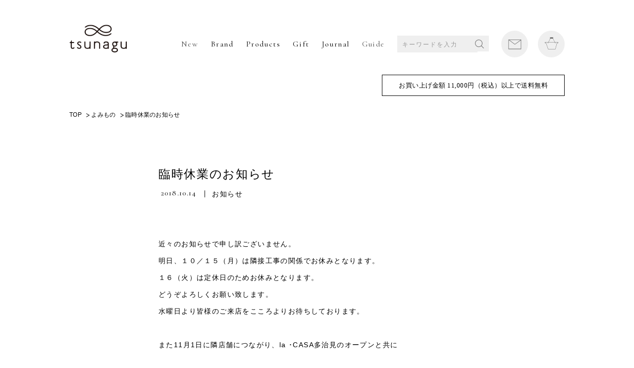

--- FILE ---
content_type: text/html; charset=UTF-8
request_url: https://blog.tsunagu-life.com/information/6548.html
body_size: 106278
content:
<!DOCTYPE html>
<html lang="jp" prefix="og: http://ogp.me/ns# fb: http://www.facebook.com/2008/fbml">

<head>
  <!-- Google Tag Manager -->
  <script>
    (function(w, d, s, l, i) {
      w[l] = w[l] || [];
      w[l].push({
        'gtm.start': new Date().getTime(),
        event: 'gtm.js'
      });
      var f = d.getElementsByTagName(s)[0],
        j = d.createElement(s),
        dl = l != 'dataLayer' ? '&l=' + l : '';
      j.async = true;
      j.src =
        'https://www.googletagmanager.com/gtm.js?id=' + i + dl;
      f.parentNode.insertBefore(j, f);
    })(window, document, 'script', 'dataLayer', 'GTM-MX9N5N4');
  </script>
  <!-- End Google Tag Manager -->
  <meta charset="utf-8">
  <meta http-equiv="X-UA-Compatible" content="IE=edge,chrome=1">
  <meta name="viewport" content="width=device-width">

  <meta name="description" content="">
  <meta name="Copyright" content="&copy;chisoukomono">
  <title>臨時休業のお知らせ | tsunagu−日本の手仕事から生まれる生活道具の店−</title>

  <!--[if lt IE 9]>
<script src="https://blog.tsunagu-life.com/cms/wp-content/themes/tsunagu2017/js/html5shiv.js"></script>
<script src="https://blog.tsunagu-life.com/cms/wp-content/themes/tsunagu2017/js/css3-mediaqueries.js"></script>
<![endif]-->

    <script src="https://blog.tsunagu-life.com/cms/wp-content/themes/tsunagu2017/js/jquery-1.12.3.min.js"></script>
  <script src="https://blog.tsunagu-life.com/cms/wp-content/themes/tsunagu2017/js/jquery.easing.1.3.js"></script>
  <script src="https://blog.tsunagu-life.com/cms/wp-content/themes/tsunagu2017/js/jquery.bxslider/jquery.bxslider.min.js"></script>
  <script src="https://blog.tsunagu-life.com/cms/wp-content/themes/tsunagu2017/js/default.js"></script>

  <meta property="og:image" content="https://blog.tsunagu-life.com/cms/wp-content/themes/tsunagu2017/images/common/OGP_life.jpg">
  <link rel="icon" href="https://blog.tsunagu-life.com/cms/wp-content/themes/tsunagu2017/images/top/favicon.ico" type="image/vnd.microsoft.icon">

  <meta name='robots' content='max-image-preview:large' />
<link rel='dns-prefetch' href='//s.w.org' />
<script type="text/javascript">
window._wpemojiSettings = {"baseUrl":"https:\/\/s.w.org\/images\/core\/emoji\/13.1.0\/72x72\/","ext":".png","svgUrl":"https:\/\/s.w.org\/images\/core\/emoji\/13.1.0\/svg\/","svgExt":".svg","source":{"concatemoji":"https:\/\/blog.tsunagu-life.com\/cms\/wp-includes\/js\/wp-emoji-release.min.js?ver=5.9.12"}};
/*! This file is auto-generated */
!function(e,a,t){var n,r,o,i=a.createElement("canvas"),p=i.getContext&&i.getContext("2d");function s(e,t){var a=String.fromCharCode;p.clearRect(0,0,i.width,i.height),p.fillText(a.apply(this,e),0,0);e=i.toDataURL();return p.clearRect(0,0,i.width,i.height),p.fillText(a.apply(this,t),0,0),e===i.toDataURL()}function c(e){var t=a.createElement("script");t.src=e,t.defer=t.type="text/javascript",a.getElementsByTagName("head")[0].appendChild(t)}for(o=Array("flag","emoji"),t.supports={everything:!0,everythingExceptFlag:!0},r=0;r<o.length;r++)t.supports[o[r]]=function(e){if(!p||!p.fillText)return!1;switch(p.textBaseline="top",p.font="600 32px Arial",e){case"flag":return s([127987,65039,8205,9895,65039],[127987,65039,8203,9895,65039])?!1:!s([55356,56826,55356,56819],[55356,56826,8203,55356,56819])&&!s([55356,57332,56128,56423,56128,56418,56128,56421,56128,56430,56128,56423,56128,56447],[55356,57332,8203,56128,56423,8203,56128,56418,8203,56128,56421,8203,56128,56430,8203,56128,56423,8203,56128,56447]);case"emoji":return!s([10084,65039,8205,55357,56613],[10084,65039,8203,55357,56613])}return!1}(o[r]),t.supports.everything=t.supports.everything&&t.supports[o[r]],"flag"!==o[r]&&(t.supports.everythingExceptFlag=t.supports.everythingExceptFlag&&t.supports[o[r]]);t.supports.everythingExceptFlag=t.supports.everythingExceptFlag&&!t.supports.flag,t.DOMReady=!1,t.readyCallback=function(){t.DOMReady=!0},t.supports.everything||(n=function(){t.readyCallback()},a.addEventListener?(a.addEventListener("DOMContentLoaded",n,!1),e.addEventListener("load",n,!1)):(e.attachEvent("onload",n),a.attachEvent("onreadystatechange",function(){"complete"===a.readyState&&t.readyCallback()})),(n=t.source||{}).concatemoji?c(n.concatemoji):n.wpemoji&&n.twemoji&&(c(n.twemoji),c(n.wpemoji)))}(window,document,window._wpemojiSettings);
</script>
<style type="text/css">
img.wp-smiley,
img.emoji {
	display: inline !important;
	border: none !important;
	box-shadow: none !important;
	height: 1em !important;
	width: 1em !important;
	margin: 0 0.07em !important;
	vertical-align: -0.1em !important;
	background: none !important;
	padding: 0 !important;
}
</style>
	<link rel='stylesheet' id='wp-block-library-css'  href='https://blog.tsunagu-life.com/cms/wp-includes/css/dist/block-library/style.min.css?ver=5.9.12' type='text/css' media='all' />
<style id='global-styles-inline-css' type='text/css'>
body{--wp--preset--color--black: #000000;--wp--preset--color--cyan-bluish-gray: #abb8c3;--wp--preset--color--white: #ffffff;--wp--preset--color--pale-pink: #f78da7;--wp--preset--color--vivid-red: #cf2e2e;--wp--preset--color--luminous-vivid-orange: #ff6900;--wp--preset--color--luminous-vivid-amber: #fcb900;--wp--preset--color--light-green-cyan: #7bdcb5;--wp--preset--color--vivid-green-cyan: #00d084;--wp--preset--color--pale-cyan-blue: #8ed1fc;--wp--preset--color--vivid-cyan-blue: #0693e3;--wp--preset--color--vivid-purple: #9b51e0;--wp--preset--gradient--vivid-cyan-blue-to-vivid-purple: linear-gradient(135deg,rgba(6,147,227,1) 0%,rgb(155,81,224) 100%);--wp--preset--gradient--light-green-cyan-to-vivid-green-cyan: linear-gradient(135deg,rgb(122,220,180) 0%,rgb(0,208,130) 100%);--wp--preset--gradient--luminous-vivid-amber-to-luminous-vivid-orange: linear-gradient(135deg,rgba(252,185,0,1) 0%,rgba(255,105,0,1) 100%);--wp--preset--gradient--luminous-vivid-orange-to-vivid-red: linear-gradient(135deg,rgba(255,105,0,1) 0%,rgb(207,46,46) 100%);--wp--preset--gradient--very-light-gray-to-cyan-bluish-gray: linear-gradient(135deg,rgb(238,238,238) 0%,rgb(169,184,195) 100%);--wp--preset--gradient--cool-to-warm-spectrum: linear-gradient(135deg,rgb(74,234,220) 0%,rgb(151,120,209) 20%,rgb(207,42,186) 40%,rgb(238,44,130) 60%,rgb(251,105,98) 80%,rgb(254,248,76) 100%);--wp--preset--gradient--blush-light-purple: linear-gradient(135deg,rgb(255,206,236) 0%,rgb(152,150,240) 100%);--wp--preset--gradient--blush-bordeaux: linear-gradient(135deg,rgb(254,205,165) 0%,rgb(254,45,45) 50%,rgb(107,0,62) 100%);--wp--preset--gradient--luminous-dusk: linear-gradient(135deg,rgb(255,203,112) 0%,rgb(199,81,192) 50%,rgb(65,88,208) 100%);--wp--preset--gradient--pale-ocean: linear-gradient(135deg,rgb(255,245,203) 0%,rgb(182,227,212) 50%,rgb(51,167,181) 100%);--wp--preset--gradient--electric-grass: linear-gradient(135deg,rgb(202,248,128) 0%,rgb(113,206,126) 100%);--wp--preset--gradient--midnight: linear-gradient(135deg,rgb(2,3,129) 0%,rgb(40,116,252) 100%);--wp--preset--duotone--dark-grayscale: url('#wp-duotone-dark-grayscale');--wp--preset--duotone--grayscale: url('#wp-duotone-grayscale');--wp--preset--duotone--purple-yellow: url('#wp-duotone-purple-yellow');--wp--preset--duotone--blue-red: url('#wp-duotone-blue-red');--wp--preset--duotone--midnight: url('#wp-duotone-midnight');--wp--preset--duotone--magenta-yellow: url('#wp-duotone-magenta-yellow');--wp--preset--duotone--purple-green: url('#wp-duotone-purple-green');--wp--preset--duotone--blue-orange: url('#wp-duotone-blue-orange');--wp--preset--font-size--small: 13px;--wp--preset--font-size--medium: 20px;--wp--preset--font-size--large: 36px;--wp--preset--font-size--x-large: 42px;}.has-black-color{color: var(--wp--preset--color--black) !important;}.has-cyan-bluish-gray-color{color: var(--wp--preset--color--cyan-bluish-gray) !important;}.has-white-color{color: var(--wp--preset--color--white) !important;}.has-pale-pink-color{color: var(--wp--preset--color--pale-pink) !important;}.has-vivid-red-color{color: var(--wp--preset--color--vivid-red) !important;}.has-luminous-vivid-orange-color{color: var(--wp--preset--color--luminous-vivid-orange) !important;}.has-luminous-vivid-amber-color{color: var(--wp--preset--color--luminous-vivid-amber) !important;}.has-light-green-cyan-color{color: var(--wp--preset--color--light-green-cyan) !important;}.has-vivid-green-cyan-color{color: var(--wp--preset--color--vivid-green-cyan) !important;}.has-pale-cyan-blue-color{color: var(--wp--preset--color--pale-cyan-blue) !important;}.has-vivid-cyan-blue-color{color: var(--wp--preset--color--vivid-cyan-blue) !important;}.has-vivid-purple-color{color: var(--wp--preset--color--vivid-purple) !important;}.has-black-background-color{background-color: var(--wp--preset--color--black) !important;}.has-cyan-bluish-gray-background-color{background-color: var(--wp--preset--color--cyan-bluish-gray) !important;}.has-white-background-color{background-color: var(--wp--preset--color--white) !important;}.has-pale-pink-background-color{background-color: var(--wp--preset--color--pale-pink) !important;}.has-vivid-red-background-color{background-color: var(--wp--preset--color--vivid-red) !important;}.has-luminous-vivid-orange-background-color{background-color: var(--wp--preset--color--luminous-vivid-orange) !important;}.has-luminous-vivid-amber-background-color{background-color: var(--wp--preset--color--luminous-vivid-amber) !important;}.has-light-green-cyan-background-color{background-color: var(--wp--preset--color--light-green-cyan) !important;}.has-vivid-green-cyan-background-color{background-color: var(--wp--preset--color--vivid-green-cyan) !important;}.has-pale-cyan-blue-background-color{background-color: var(--wp--preset--color--pale-cyan-blue) !important;}.has-vivid-cyan-blue-background-color{background-color: var(--wp--preset--color--vivid-cyan-blue) !important;}.has-vivid-purple-background-color{background-color: var(--wp--preset--color--vivid-purple) !important;}.has-black-border-color{border-color: var(--wp--preset--color--black) !important;}.has-cyan-bluish-gray-border-color{border-color: var(--wp--preset--color--cyan-bluish-gray) !important;}.has-white-border-color{border-color: var(--wp--preset--color--white) !important;}.has-pale-pink-border-color{border-color: var(--wp--preset--color--pale-pink) !important;}.has-vivid-red-border-color{border-color: var(--wp--preset--color--vivid-red) !important;}.has-luminous-vivid-orange-border-color{border-color: var(--wp--preset--color--luminous-vivid-orange) !important;}.has-luminous-vivid-amber-border-color{border-color: var(--wp--preset--color--luminous-vivid-amber) !important;}.has-light-green-cyan-border-color{border-color: var(--wp--preset--color--light-green-cyan) !important;}.has-vivid-green-cyan-border-color{border-color: var(--wp--preset--color--vivid-green-cyan) !important;}.has-pale-cyan-blue-border-color{border-color: var(--wp--preset--color--pale-cyan-blue) !important;}.has-vivid-cyan-blue-border-color{border-color: var(--wp--preset--color--vivid-cyan-blue) !important;}.has-vivid-purple-border-color{border-color: var(--wp--preset--color--vivid-purple) !important;}.has-vivid-cyan-blue-to-vivid-purple-gradient-background{background: var(--wp--preset--gradient--vivid-cyan-blue-to-vivid-purple) !important;}.has-light-green-cyan-to-vivid-green-cyan-gradient-background{background: var(--wp--preset--gradient--light-green-cyan-to-vivid-green-cyan) !important;}.has-luminous-vivid-amber-to-luminous-vivid-orange-gradient-background{background: var(--wp--preset--gradient--luminous-vivid-amber-to-luminous-vivid-orange) !important;}.has-luminous-vivid-orange-to-vivid-red-gradient-background{background: var(--wp--preset--gradient--luminous-vivid-orange-to-vivid-red) !important;}.has-very-light-gray-to-cyan-bluish-gray-gradient-background{background: var(--wp--preset--gradient--very-light-gray-to-cyan-bluish-gray) !important;}.has-cool-to-warm-spectrum-gradient-background{background: var(--wp--preset--gradient--cool-to-warm-spectrum) !important;}.has-blush-light-purple-gradient-background{background: var(--wp--preset--gradient--blush-light-purple) !important;}.has-blush-bordeaux-gradient-background{background: var(--wp--preset--gradient--blush-bordeaux) !important;}.has-luminous-dusk-gradient-background{background: var(--wp--preset--gradient--luminous-dusk) !important;}.has-pale-ocean-gradient-background{background: var(--wp--preset--gradient--pale-ocean) !important;}.has-electric-grass-gradient-background{background: var(--wp--preset--gradient--electric-grass) !important;}.has-midnight-gradient-background{background: var(--wp--preset--gradient--midnight) !important;}.has-small-font-size{font-size: var(--wp--preset--font-size--small) !important;}.has-medium-font-size{font-size: var(--wp--preset--font-size--medium) !important;}.has-large-font-size{font-size: var(--wp--preset--font-size--large) !important;}.has-x-large-font-size{font-size: var(--wp--preset--font-size--x-large) !important;}
</style>
<link rel='stylesheet' id='wp-pagenavi-css'  href='https://blog.tsunagu-life.com/cms/wp-content/plugins/wp-pagenavi/pagenavi-css.css?ver=2.70' type='text/css' media='all' />
<link rel="https://api.w.org/" href="https://blog.tsunagu-life.com/wp-json/" /><link rel="alternate" type="application/json" href="https://blog.tsunagu-life.com/wp-json/wp/v2/posts/6548" /><link rel="EditURI" type="application/rsd+xml" title="RSD" href="https://blog.tsunagu-life.com/cms/xmlrpc.php?rsd" />
<link rel="canonical" href="https://blog.tsunagu-life.com/information/6548.html" />
<link rel='shortlink' href='https://blog.tsunagu-life.com/?p=6548' />
<link rel="alternate" type="application/json+oembed" href="https://blog.tsunagu-life.com/wp-json/oembed/1.0/embed?url=https%3A%2F%2Fblog.tsunagu-life.com%2Finformation%2F6548.html" />
<link rel="alternate" type="text/xml+oembed" href="https://blog.tsunagu-life.com/wp-json/oembed/1.0/embed?url=https%3A%2F%2Fblog.tsunagu-life.com%2Finformation%2F6548.html&#038;format=xml" />

</head>

<body id="top">
  <!-- Google Tag Manager (noscript) -->
  <noscript><iframe src="https://www.googletagmanager.com/ns.html?id=GTM-MX9N5N4" height="0" width="0" style="display:none;visibility:hidden"></iframe></noscript>
  <!-- End Google Tag Manager (noscript) -->
  <noscript>JavascriptがOFFのため正しく表示されない可能性があります。</noscript>
  <script type="text/javascript" src="//typesquare.com/accessor/script/typesquare.js?cA3lkCPrzQk%3D" charset="utf-8"></script>
  <link href="https://fonts.googleapis.com/css?family=Cormorant+Garamond" rel="stylesheet">
  <link rel="stylesheet" type="text/css" media="all" href="https://blog.tsunagu-life.com/cms/wp-content/themes/tsunagu2017/js/jquery.bxslider/jquery.bxslider.min.css">
  <link rel="stylesheet" type="text/css" media="all" href="https://blog.tsunagu-life.com/cms/wp-content/themes/tsunagu2017/style.css">
  <!-- [ wrap ] -->
    <div id="wrap" class="onlinestore home 6548.html">

    <!-- [ header ] -->
    <div id="header" class="view_pc">
      <h1 class="logo"><a href="https://tsunagu-life.com/" class="fade"><img src="https://blog.tsunagu-life.com/cms/wp-content/themes/tsunagu2017/images/img_logo-n.png" alt="tsunagu"></a></h1>
      <div class="gnavi">
        <ul class="list list-n">
          <li><a href="https://tsunagu.shop-pro.jp/?mode=grp&amp;gid=1709524" class="fade" style="opacity: 0.7;">New</a></li>
          <li><a href="https://tsunagu.shop-pro.jp/?mode=grp&amp;gid=1709489" class="fade">Brand</a></li>
          <li class="dropdown"><i class="iconarrow"></i>
            <div class="ccc"></div>Products
            <div class="dropdown-content">
              <ul>
                <li><a href="https://tsunagu-life.com/?mode=grp&amp;gid=1709513">
                    <p>組合せ<br>ギフトセット</p>
                  </a>
                </li>
                <li><a href="https://tsunagu.shop-pro.jp/?mode=grp&amp;gid=2463797">
                    <p>食卓の器・小物</p>
                  </a>
                </li>
                <li><a href="https://tsunagu.shop-pro.jp/?mode=grp&amp;gid=2463796">
                    <p>キッチンの道具</p>
                  </a>
                </li>
                <li><a href="https://tsunagu.shop-pro.jp/?mode=grp&amp;gid=2463800">
                    <p>フード・ドリンク</p>
                  </a>
                </li>
                <li><a href="https://tsunagu.shop-pro.jp/?mode=grp&amp;gid=2463802">
                    <p>日用品雑貨・文具</p>
                  </a>
                </li>
                <li><a href="https://tsunagu.shop-pro.jp/?mode=grp&amp;gid=2463804">
                    <p>リラックス・<br>ボディケア</p>
                  </a>
                </li>
                <li><a href="https://tsunagu.shop-pro.jp/?mode=grp&amp;gid=2463805">
                    <p>ベビー・キッズ</p>
                  </a>
                </li>
                <li><a href="https://tsunagu.shop-pro.jp/?mode=grp&amp;gid=2463806">
                    <p>ファッション・<br>小物</p>
                  </a>
                </li>
                <li><a href="https://tsunagu.shop-pro.jp/?mode=grp&amp;gid=2463807">
                    <p>インテリア雑貨・<br>アート</p>
                  </a>
                </li>
                <li><a href="https://tsunagu.shop-pro.jp/?mode=grp&amp;gid=2465105">
                    <p>実店舗のみ<br>取り扱い商品</p>
                  </a>
                </li>
                <li><a href="https://tsunagu.shop-pro.jp/?mode=grp&amp;gid=2465123">
                    <p>その他</p>
                  </a>
                </li>
              </ul>
            </div>
          </li>

          <li><a href="https://tsunagu.shop-pro.jp/?mode=grp&amp;gid=1709513" class="fade">Gift</a></li>
          <li><a href="/blog" class="fade" style="opacity: 1;">Journal</a></li>
          <li><a href="https://tsunagu.shop-pro.jp/?mode=sk" class="fade" style="opacity: 0.7;">Guide</a></li>
          <li class="search-life">
            <a class="btn_search_sp js-searchBox visible-xs" href="javascript:;"><span></span></a>
            <form action="https://tsunagu.shop-pro.jp/" method="get" class="searchform">
              <input type="hidden" name="mode" value="srh">
              <input type="text" name="keyword" placeholder="キーワードを入力"> <button class="btnSearch">SEARCH</button>
            </form>
          </li>
          <li class="mail"><a href="https://tsunagu.shop-pro.jp/secure/?mode=inq&amp;shop_back_url=https%3A%2F%2Ftsunagu.shop-pro.jp%2F&amp;shop_id=PA01164657" class="fade" style="opacity: 1;"><span>Mail</span></a></li>
          <li class="cart"><a href="https://tsunagu.shop-pro.jp/cart/proxy/basket?shop_id=PA01164657&amp;shop_domain=tsunagu.shop-pro.jp" class="fade" style="opacity: 1;"><span>Cart</span></a></li>
        </ul>
      </div>
    </div>
    <div id="header" class="view_sp">
      <ul class="navList">
        <li class="home"><a href="http://tsunagu.shop-pro.jp/"></a></li>
        <li class="cart"><a href="https://tsunagu.shop-pro.jp/cart/proxy/basket?shop_id=PA01164657&amp;shop_domain=tsunagu.shop-pro.jp"></a></li>
        <li class="menu"><a href="javascript:void(0)"></a></li>
      </ul>

      <div class="gnavi_sp">
        <div class="inner">
          <p class="cart"><a href="https://tsunagu.shop-pro.jp/cart/"></a></p>
          <p class="close">メニューを閉じる</p>
        </div>
        <div class="navTop">
          <a href="https://tsunagu.shop-pro.jp/secure/?tid=4&amp;shop_id=PA01164657&amp;tmpl_type=52&amp;mode=myaccount" class="navItm checkout">ログイン</a>
          <a href="https://tsunagu.shop-pro.jp/cart/#signup" class="navItm signup">新規会員登録</a>
        </div>
        <div class="search-life">
          <!-- <a href="https://tsunagu.shop-pro.jp/?mode=srh&keyword="></a> -->
          <a class="btn_search_sp js-searchBox visible-xs" href="javascript:;"><span></span></a>
          <form action="https://tsunagu.shop-pro.jp/" method="get" class="searchform">
            <input type="hidden" name="mode" value="srh">
            <input type="text" name="keyword" placeholder="キーワードを入力"> <button class="btnSearch">SEARCH</button>
          </form>
        </div>

        <div class="navTop">
          <a class="navItm wd100 hasSubb">お買いもの</a>
          <ul class="list_cat">
            <li><a href="https://tsunagu.shop-pro.jp/?mode=grp&amp;gid=1709513">組合せギフトセット</a></li>
            <li><a href="https://tsunagu.shop-pro.jp/?mode=grp&amp;gid=2463797">食卓の器・小物</a></li>
            <li><a href="https://tsunagu.shop-pro.jp/?mode=grp&amp;gid=2463796">キッチンの道具</a></li>
            <li><a href="https://tsunagu.shop-pro.jp/?mode=grp&amp;gid=2463800">フード・ドリンク</a></li>
            <li><a href="https://tsunagu.shop-pro.jp/?mode=grp&amp;gid=2463802">日用品雑貨・文具</a></li>
            <li><a href="https://tsunagu.shop-pro.jp/?mode=grp&amp;gid=2463804">リラックス・ボディケア</a></li>
            <li><a href="https://tsunagu.shop-pro.jp/?mode=grp&amp;gid=2463805">ベビー・キッズ</a></li>
            <li><a href="https://tsunagu.shop-pro.jp/?mode=grp&amp;gid=2463806">ファッション・小物</a></li>
            <li><a href="https://tsunagu.shop-pro.jp/?mode=grp&amp;gid=2463807">インテリア雑貨・アート</a></li>
            <li><a href="https://tsunagu.shop-pro.jp/?mode=grp&amp;gid=2465105">実店舗のみ取り扱い商品</a></li>
            <li><a href="https://tsunagu.shop-pro.jp/?mode=grp&amp;gid=2465123">その他</a></li>
          </ul>
        </div>

        <div class="navBox blog">
          <ul class="footer__accor--list footer__accor--list-menusp">
            <li>
              <a class="has_sub" href="javascript:;">つくりてから探す</a>
              <ul class="sub">
                <li><a href="https://tsunagu.shop-pro.jp/?mode=cate&amp;cbid=1636981&amp;csid=0" class="fade">山本佐太郎商店 / まっちん（岐阜市）</a></li>
                <li><a href="https://tsunagu.shop-pro.jp/?mode=cate&amp;cbid=1443242&amp;csid=0" class="fade">古川紙工（岐阜県美濃市）</a></li>
                <li><a href="https://tsunagu.shop-pro.jp/?mode=cate&amp;cbid=2383671&amp;csid=0" class="fade">志津刃物製作所（岐阜県関市）</a></li>
                <li><a href="https://tsunagu.shop-pro.jp/?mode=cate&amp;cbid=2438226&amp;csid=0" class="fade">HAPPA STAND（岐阜県美濃市）</a></li>
                <li><a href="https://tsunagu.shop-pro.jp/?mode=cate&amp;cbid=2777091&amp;csid=0" class="fade">woodpecker（岐阜県北方町）</a></li>
                <li><a href="https://tsunagu.shop-pro.jp/?mode=cate&amp;cbid=1970724&amp;csid=0" class="fade">KANEAKI SAKAI POTTERY(岐阜県土岐市）</a></li>
                <li><a href="https://tsunagu.shop-pro.jp/?mode=cate&amp;cbid=1626336&amp;csid=0" class="fade">miyama/ 深山（岐阜県瑞浪市）</a></li>
                <li><a href="https://tsunagu.shop-pro.jp/?mode=cate&amp;cbid=2770059&amp;csid=0" class="fade">カネコ小兵製陶所（岐阜県土岐市）</a></li>
                <li><a href="https://tsunagu.shop-pro.jp/?mode=cate&amp;cbid=2765281&amp;csid=0" class="fade">SAKUZAN / 作山窯（岐阜県土岐市）</a></li>
                <li><a href="https://tsunagu.shop-pro.jp/?mode=cate&amp;cbid=2667755&amp;csid=0" class="fade">iiwan（愛知県新城市）</a></li>
                <li><a href="https://tsunagu.shop-pro.jp/?mode=cate&amp;cbid=2716557&amp;csid=0" class="fade">SWAAN4RLBERG / スワンアルバーグ（愛知県東浦町）</a></li>
                <li><a href="https://tsunagu.shop-pro.jp/?mode=cate&amp;cbid=2741034&amp;csid=0" class="fade">HUIS. / ハウス（静岡・遠州）</a></li>
                <li><a href="https://tsunagu.shop-pro.jp/?mode=cate&amp;cbid=1443225&amp;csid=0" class="fade">4TH-MARKET（三重）</a></li>
                <li><a href="https://tsunagu.shop-pro.jp/?mode=cate&amp;cbid=2777359&amp;csid=0" class="fade">tsunagu酒 (東海地方）</a></li>
                <li><a href="https://tsunagu.shop-pro.jp/?mode=cate&amp;cbid=2664227&amp;csid=0" class="fade">tsunagu実店舗のみの取扱商品</a></li>
                <li><a href="https://tsunagu.shop-pro.jp/?mode=cate&amp;cbid=1291586&amp;csid=0" class="fade">高橋工芸（北海道）</a></li>
                <li><a href="https://tsunagu.shop-pro.jp/?mode=cate&amp;cbid=2635962&amp;csid=0" class="fade">mizuiro（青森）</a></li>
                <li><a href="https://tsunagu.shop-pro.jp/?mode=cate&amp;cbid=1291585&amp;csid=0" class="fade">柴田慶信商店(秋田）</a></li>
                <li><a href="https://tsunagu.shop-pro.jp/?mode=cate&amp;cbid=2750202&amp;csid=0" class="fade">リンゴリらっぱ（山形）</a></li>
                <li><a href="https://tsunagu.shop-pro.jp/?mode=cate&amp;cbid=1443230&amp;csid=0" class="fade">工房アイザワ（新潟）</a></li>
                <li><a href="https://tsunagu.shop-pro.jp/?mode=cate&amp;cbid=1785341&amp;csid=0" class="fade">G.F.G.S.（新潟）</a></li>
                <li><a href="https://tsunagu.shop-pro.jp/?mode=cate&amp;cbid=2615164&amp;csid=0" class="fade">アレコレ（新潟）</a></li>
                <li><a href="https://tsunagu.shop-pro.jp/?mode=cate&amp;cbid=1443237&amp;csid=0" class="fade">漆琳堂（福井）</a></li>
                <li><a href="https://tsunagu.shop-pro.jp/?mode=cate&amp;cbid=1290805&amp;csid=0" class="fade">FUTAGAMI（富山）</a></li>
                <li><a href="https://tsunagu.shop-pro.jp/?mode=cate&amp;cbid=1626322&amp;csid=0" class="fade">TORCH（群馬）</a></li>
                <li><a href="https://tsunagu.shop-pro.jp/?mode=cate&amp;cbid=1636978&amp;csid=0" class="fade">tonbi coffee（群馬）</a></li>
                <li><a href="https://tsunagu.shop-pro.jp/?mode=cate&amp;cbid=2658070&amp;csid=0" class="fade">Mishim +新井尋詞（埼玉・常滑）</a></li>
                <li><a href="https://tsunagu.shop-pro.jp/?mode=cate&amp;cbid=2605885&amp;csid=0" class="fade">野田琺瑯（東京・栃木）</a></li>
                <li><a href="https://tsunagu.shop-pro.jp/?mode=cate&amp;cbid=2734344&amp;csid=0" class="fade">松野屋（東京）</a></li>
                <li><a href="https://tsunagu.shop-pro.jp/?mode=cate&amp;cbid=2610819&amp;csid=0" class="fade">白木屋伝兵衛（東京）</a></li>
                <li><a href="https://tsunagu.shop-pro.jp/?mode=cate&amp;cbid=1443229&amp;csid=0" class="fade">木村硝子店（東京）</a></li>
                <li><a href="https://tsunagu.shop-pro.jp/?mode=cate&amp;cbid=2580572&amp;csid=0" class="fade">かまわぬ（東京）</a></li>
                <li><a href="https://tsunagu.shop-pro.jp/?mode=cate&amp;cbid=1443236&amp;csid=0" class="fade">松山油脂（山梨・東京）</a></li>
                <li><a href="https://tsunagu.shop-pro.jp/?mode=cate&amp;cbid=2399390&amp;csid=0" class="fade">カミツレ研究所(長野）</a></li>
                <li><a href="https://tsunagu.shop-pro.jp/?mode=cate&amp;cbid=1291588&amp;csid=0" class="fade">アトリエｍ4（長野）</a></li>
                <li><a href="https://tsunagu.shop-pro.jp/?mode=cate&amp;cbid=1286656&amp;csid=0" class="fade">中川政七商店（奈良）</a></li>
                <li><a href="https://tsunagu.shop-pro.jp/?mode=cate&amp;cbid=1626775&amp;csid=0" class="fade">Hoffmann/ORGANIC GARDEN（奈良）</a></li>
                <li><a href="https://tsunagu.shop-pro.jp/?mode=cate&amp;cbid=2219915&amp;csid=0" class="fade">made in west（関西）</a></li>
                <li><a href="https://tsunagu.shop-pro.jp/?mode=cate&amp;cbid=2744526&amp;csid=0" class="fade">BIRDS' WORDS（大阪）</a></li>
                <li><a href="https://tsunagu.shop-pro.jp/?mode=cate&amp;cbid=2741038&amp;csid=0" class="fade">HASHIMOTO NAOKO / はしもとなおこ（大阪）</a></li>
                <li><a href="https://tsunagu.shop-pro.jp/?mode=cate&amp;cbid=2123692&amp;csid=0" class="fade">SASAWASHI（大阪）</a></li>
                <li><a href="https://tsunagu.shop-pro.jp/?mode=cate&amp;cbid=2556366&amp;csid=0" class="fade">YES CRAFTS（大阪）</a></li>
                <li><a href="https://tsunagu.shop-pro.jp/?mode=cate&amp;cbid=2730087&amp;csid=0" class="fade">crep/山陽製紙（大阪）</a></li>
                <li><a href="https://tsunagu.shop-pro.jp/?mode=cate&amp;cbid=1443240&amp;csid=0" class="fade">kontex（愛媛）</a></li>
                <li><a href="https://tsunagu.shop-pro.jp/?mode=cate&amp;cbid=2741118&amp;csid=0" class="fade">筒井時正玩具花火製造所（福岡）</a></li>
                <li><a href="https://tsunagu.shop-pro.jp/?mode=cate&amp;cbid=2614196&amp;csid=0" class="fade">GOOD WEAVER（福岡）</a></li>
                <li><a href="https://tsunagu.shop-pro.jp/?mode=cate&amp;cbid=1443226&amp;csid=0" class="fade">BARBAR 馬場商店（長崎）</a></li>
                <li><a href="https://tsunagu.shop-pro.jp/?mode=cate&amp;cbid=2593900&amp;csid=0" class="fade">マルヒロ（長崎/佐賀）</a></li>
                <li><a href="https://tsunagu.shop-pro.jp/?mode=cate&amp;cbid=1622296&amp;csid=0" class="fade">garota/toelle（鹿児島）</a></li>
                <li><a href="https://tsunagu.shop-pro.jp/?mode=cate&amp;cbid=2759075&amp;csid=0" class="fade">moily /モイリー (カンボジア）</a></li>
                <li><a href="https://tsunagu.shop-pro.jp/?mode=cate&amp;cbid=2765631&amp;csid=0" class="fade">LAPUAN KANKURIT （北欧）</a></li>
                <li><a href="https://tsunagu.shop-pro.jp/?mode=cate&amp;cbid=1626316&amp;csid=0" class="fade">その他の作りて</a></li>
                <li><a href="https://tsunagu.shop-pro.jp/?mode=cate&amp;cbid=1614040&amp;csid=0" class="fade">ラッピング</a></li>

              </ul>
            </li>
          </ul>
        </div>
        <div class="navTop">
          <a href="https://tsunagu.shop-pro.jp/?mode=grp&amp;gid=2449007" target="_blank" class="navItm wd100">ギフト対応について</a>
        </div>
        <div class="navBox blog">
          <ul class="footer__accor--list footer__accor--list-menusp">
            <li><a class="has_sub" href="javascript:;">ショッピングガイド</a>
              <ul class="sub list_cat list_cat-npd ">
                <li><a href="https://tsunagu.shop-pro.jp/?mode=sk">ショッピングガイド</a></li>
                <li><a href="https://tsunagu.shop-pro.jp/?mode=sk#guide1" class="closeup">特定商取引法に基づく表記</a></li>
                <li><a href="https://tsunagu.shop-pro.jp/?mode=sk#guide2" class="closeup">お支払い方法について</a></li>
                <li><a href="https://tsunagu.shop-pro.jp/?mode=sk#guide3" class="closeup">配送方法・送料について</a></li>
                <li><a href="https://tsunagu.shop-pro.jp/?mode=sk#order" class="closeup">ギフトのご注文について</a></li>
              </ul>
            </li>
            <li><a class="has_sub" href="javascript:;">よみもの</a>
              <ul id="lst_cat" class="sub list_cat list_cat-npd">
                <li><a href="https://blog.tsunagu-life.com/blog?_ga=2.258097548.70278994.1636362211-768848169.1622095889">記事一覧</a></li>
              </ul>
            </li>
          </ul>
        </div>
        <div class="navTop">
          <a href="https://tsunagu.shop-pro.jp/cart/#/signup" class="navItm wd100">メールマガジン</a>
        </div>
        <div class="navTop">
          <a href="https://tsunagu.shop-pro.jp/secure/?mode=inq&amp;shop_id=PA01164657" class="navItm wd100">お問い合わせ</a>
        </div>
        <div class="navTop">
          <a href="https://tsunagu.shop-pro.jp/?mode=privacy" class="navItm wd100"><span>プライバシーポリシー</span></a>
        </div>

        <div class="innerBottom">
          <p class="close">メニューを閉じる</p>
        </div>

      </div>

    </div>
    <div class="cmn_notice cmn_notice-n"><span>お買い上げ金額 11,000円（税込）以上で送料無料</span></div>
    <!-- <div class="cmn_notice cmn_notice-n"><span><picture>
  <source srcset="https://blog.tsunagu-life.com/shopimg/txtt-sp.svg" media="(max-width: 767px)">
  <source srcset="https://blog.tsunagu-life.com/shopimg/txtt.svg">
  <img src="https://blog.tsunagu-life.com/shopimg/txtt.svg" alt="">
</picture></span></div> -->
    <!-- [ /header ] -->
    <div id="header-search" class="header__search">
      <div class="searchBox">
        <div class="inSearch">
          <div class="searchForm">
            <p class="icon_search">&nbsp;</p>
            <p class="close_search js-closeSearch">&nbsp;</p>
            <script>
              (function() {
                var cx = 'f4ee51f8fd0589404';
                var gcse = document.createElement('script');
                gcse.type = 'text/javascript';
                gcse.async = true;
                gcse.src = 'https://cse.google.com/cse.js?cx=' + cx;
                var s = document.getElementsByTagName('script')[0];
                s.parentNode.insertBefore(gcse, s);
              })();
            </script>
            <gcse:search></gcse:search>
          </div>
        </div>
      </div>
    </div><!-- [ contentsArea ] -->
<div id="contentsArea" class="blog blog-mdf single-blog">
	<div class="breadcrumbs">
		<ul>
			<li><a href="/">TOP</a></li>
			<li><a href="/blog/">よみもの</a></li>
			<li>臨時休業のお知らせ</li>
		</ul>
	</div>
	<!-- [ left ] -->
	<div class="left left-single">

						<div class="section">
					<div class="contents">
						<div class="info">
							<h2 class="ttl">臨時休業のお知らせ</h2>
							<p class="detail">
								<span class="date">2018.10.14</span>
								<span class="cat"><a href="https://blog.tsunagu-life.com/category/information" rel="category tag">お知らせ</a></span>
							</p>
						</div>

						<div class="wp_contents cmscont">
							<p>近々のお知らせで申し訳ございません。</p>
<p>明日、１０／１５（月）は隣接工事の関係でお休みとなります。</p>
<p>１６（火）は定休日のためお休みとなります。</p>
<p>どうぞよろしくお願い致します。</p>
<p>水曜日より皆様のご来店をこころよりお待ちしております。</p>
<p>&nbsp;</p>
<p>また11月1日に隣店舗につながり、la ･CASA多治見のオープンと共に</p>
<p>「tsunagu」は「tsunagu by la CASA」として少し店舗が広がり、</p>
<p>リニューアルオープン致します。そのため、３１日（水）は臨時休業となります。</p>
<p>度々の臨時休業となりご迷惑をお掛け致しますがどうぞよろしくお願い致します。</p>
<p>&nbsp;</p>
<p>定休日の変更や営業時間の変更もございますので</p>
<p>改めてお知らせいたします。</p>
<p>今後ともどうぞよろしくお願い致します。</p>
						</div>
					</div>
				</div>
					

							<div class="pager">
				<div class="prev">
					<div class="fade"><a href="https://blog.tsunagu-life.com/information/6544.html" rel="prev"><span>Prev.</span><p>10月のお休みと11月からの定休日</p></a></div>				</div>
				<div class="lstArchive"><a href="/">List</a></div>
				<div class="next">
					<div class="fade"><a href="https://blog.tsunagu-life.com/information/6554.html" rel="next"><span>Next.</span><p>リニューアルオープンのお知らせ</p></a></div>				</div>
			</div>
		
					<div class="related">
				<p class="heading">同じカテゴリの記事</p>
				<div class="lst">
											<div class="lst__item section">
							<a href="https://blog.tsunagu-life.com/%e6%9c%aa%e5%88%86%e9%a1%9e/15512.html" class="link"><div class="img"></div></a>							<div class="img">
								<img src="https://blog.tsunagu-life.com/cms/wp-content/themes/tsunagu2017/images/common/img_nophoto.png" alt="">
							</div>
							<div class="info">
								<span class="date">2025.11.16</span>
								<h2 class="ttl">年末年始休業についてのお知らせ</h2>
								<span class="cat"><a href="https://blog.tsunagu-life.com/category/information" rel="category tag">お知らせ</a>、<a href="https://blog.tsunagu-life.com/category/%e6%9c%aa%e5%88%86%e9%a1%9e" rel="category tag">未分類</a></span>
							</div>
						</div>
											<div class="lst__item section">
							<a href="https://blog.tsunagu-life.com/information/15503.html" class="link"><div class="img"></div></a>							<div class="img">
								<img src="https://blog.tsunagu-life.com/cms/wp-content/uploads/2025/07/2b7aff98c552cffbf3034cf1212e8f4f-700x875.png" alt="">
							</div>
							<div class="info">
								<span class="date">2025.07.24</span>
								<h2 class="ttl">夏季休業のお知らせ</h2>
								<span class="cat"><a href="https://blog.tsunagu-life.com/category/information" rel="category tag">お知らせ</a></span>
							</div>
						</div>
											<div class="lst__item section">
							<a href="https://blog.tsunagu-life.com/information/15487.html" class="link"><div class="img"></div></a>							<div class="img">
								<img src="https://blog.tsunagu-life.com/cms/wp-content/themes/tsunagu2017/images/common/img_nophoto.png" alt="">
							</div>
							<div class="info">
								<span class="date">2024.12.25</span>
								<h2 class="ttl">1/23(木) 実店舗再開</h2>
								<span class="cat"><a href="https://blog.tsunagu-life.com/category/information" rel="category tag">お知らせ</a></span>
							</div>
						</div>
											<div class="lst__item section">
							<a href="https://blog.tsunagu-life.com/information/15483.html" class="link"><div class="img"></div></a>							<div class="img">
								<img src="https://blog.tsunagu-life.com/cms/wp-content/themes/tsunagu2017/images/common/img_nophoto.png" alt="">
							</div>
							<div class="info">
								<span class="date">2024.11.29</span>
								<h2 class="ttl">ECサイト 年末年始発送スケジュールについて</h2>
								<span class="cat"><a href="https://blog.tsunagu-life.com/category/information" rel="category tag">お知らせ</a></span>
							</div>
						</div>
											<div class="lst__item section">
							<a href="https://blog.tsunagu-life.com/information/15477.html" class="link"><div class="img"><img width="1080" height="1080" src="https://blog.tsunagu-life.com/cms/wp-content/uploads/2024/10/SNS.jpg" class="attachment-post-thumbnail size-post-thumbnail wp-post-image" alt="" loading="lazy" srcset="https://blog.tsunagu-life.com/cms/wp-content/uploads/2024/10/SNS.jpg 1080w, https://blog.tsunagu-life.com/cms/wp-content/uploads/2024/10/SNS-300x300.jpg 300w, https://blog.tsunagu-life.com/cms/wp-content/uploads/2024/10/SNS-700x700.jpg 700w, https://blog.tsunagu-life.com/cms/wp-content/uploads/2024/10/SNS-150x150.jpg 150w, https://blog.tsunagu-life.com/cms/wp-content/uploads/2024/10/SNS-768x768.jpg 768w" sizes="(max-width: 1080px) 100vw, 1080px" /></div></a>							<div class="img">
								<img src="https://blog.tsunagu-life.com/cms/wp-content/uploads/2024/10/SNS-700x700.jpg" alt="">
							</div>
							<div class="info">
								<span class="date">2024.10.11</span>
								<h2 class="ttl">リニューアルオープンと臨時休業のお知らせ</h2>
								<span class="cat"><a href="https://blog.tsunagu-life.com/category/information" rel="category tag">お知らせ</a></span>
							</div>
						</div>
											<div class="lst__item section">
							<a href="https://blog.tsunagu-life.com/information/15465.html" class="link"><div class="img"><img width="606" height="456" src="https://blog.tsunagu-life.com/cms/wp-content/uploads/2024/08/c30aa7d20c1a8c8612ace88548f2eda3.png" class="attachment-post-thumbnail size-post-thumbnail wp-post-image" alt="" loading="lazy" srcset="https://blog.tsunagu-life.com/cms/wp-content/uploads/2024/08/c30aa7d20c1a8c8612ace88548f2eda3.png 606w, https://blog.tsunagu-life.com/cms/wp-content/uploads/2024/08/c30aa7d20c1a8c8612ace88548f2eda3-300x226.png 300w" sizes="(max-width: 606px) 100vw, 606px" /></div></a>							<div class="img">
								<img src="https://blog.tsunagu-life.com/cms/wp-content/uploads/2024/08/a216e1565a863010cedba720a107b7b5-700x700.jpg" alt="">
							</div>
							<div class="info">
								<span class="date">2024.08.30</span>
								<h2 class="ttl">9月営業のご案内</h2>
								<span class="cat"><a href="https://blog.tsunagu-life.com/category/information" rel="category tag">お知らせ</a>、<a href="https://blog.tsunagu-life.com/category/%e3%82%88%e3%81%bf%e3%82%82%e3%81%ae/tsunagu%e6%b1%9f%e5%8d%97%e5%ba%97" rel="category tag">ツナグ江南店</a></span>
							</div>
						</div>
											<div class="lst__item section">
							<a href="https://blog.tsunagu-life.com/information/15426.html" class="link"><div class="img"><img width="606" height="456" src="https://blog.tsunagu-life.com/cms/wp-content/uploads/2024/07/83ee8914f35859827964ead2d80de2aa.png" class="attachment-post-thumbnail size-post-thumbnail wp-post-image" alt="" loading="lazy" srcset="https://blog.tsunagu-life.com/cms/wp-content/uploads/2024/07/83ee8914f35859827964ead2d80de2aa.png 606w, https://blog.tsunagu-life.com/cms/wp-content/uploads/2024/07/83ee8914f35859827964ead2d80de2aa-300x226.png 300w" sizes="(max-width: 606px) 100vw, 606px" /></div></a>							<div class="img">
								<img src="https://blog.tsunagu-life.com/cms/wp-content/uploads/2024/07/b6271cc9793360d4b4bf6e45e5163ed6-700x700.png" alt="">
							</div>
							<div class="info">
								<span class="date">2024.07.27</span>
								<h2 class="ttl">8月営業と夏季休業のご案内</h2>
								<span class="cat"><a href="https://blog.tsunagu-life.com/category/information" rel="category tag">お知らせ</a>、<a href="https://blog.tsunagu-life.com/category/%e3%82%88%e3%81%bf%e3%82%82%e3%81%ae/tsunagu%e6%b1%9f%e5%8d%97%e5%ba%97" rel="category tag">ツナグ江南店</a></span>
							</div>
						</div>
											<div class="lst__item section">
							<a href="https://blog.tsunagu-life.com/information/15381.html" class="link"><div class="img"><img width="609" height="457" src="https://blog.tsunagu-life.com/cms/wp-content/uploads/2023/06/33062572e4cb0c9ec1e6c7b60eeb2a7f.png" class="attachment-post-thumbnail size-post-thumbnail wp-post-image" alt="" loading="lazy" /></div></a>							<div class="img">
								<img src="https://blog.tsunagu-life.com/cms/wp-content/uploads/2023/05/IMG_7412.jpg" alt="">
							</div>
							<div class="info">
								<span class="date">2024.07.07</span>
								<h2 class="ttl">お出かけ涼感アイテム展<br>7/12-8/12開催</h2>
								<span class="cat"><a href="https://blog.tsunagu-life.com/category/information" rel="category tag">お知らせ</a>、<a href="https://blog.tsunagu-life.com/category/%e3%82%88%e3%81%bf%e3%82%82%e3%81%ae" rel="category tag">日々のこと</a>、<a href="https://blog.tsunagu-life.com/category/%e3%82%88%e3%81%bf%e3%82%82%e3%81%ae/tsunagu%e6%b1%9f%e5%8d%97%e5%ba%97" rel="category tag">ツナグ江南店</a></span>
							</div>
						</div>
									</div>

			</div>
		

	</div>
	<!-- [ /left ] -->

	<!-- [ right ] -->
<div class="right">

  <div class="box cat ">
    <!-- <p class="ttl">Category</p> -->
    <p class="ttl">
      <span class="jp">カテゴリーで絞り込む</span>
      <span class="en">Category</span>
    </p>
    <ul class="list">
      	<li class="cat-item cat-item-3"><a href="https://blog.tsunagu-life.com/category/information" title="店舗やオンラインショップの営業に関するお知らせ。">お知らせ</a>
</li>
	<li class="cat-item cat-item-32"><a href="https://blog.tsunagu-life.com/category/news-story" title="◯◯◯特集、◯◯◯キャンペーンといったタイトルを付け、トップページの【特集枠】専用に起こす記事。">特集</a>
</li>
	<li class="cat-item cat-item-24"><a href="https://blog.tsunagu-life.com/category/%e3%82%88%e3%81%bf%e3%82%82%e3%81%ae" title="このカテゴリーをチェックしないとトップページに「よみもの」として表示されないのでご注意ください">日々のこと</a>
<ul class='children'>
	<li class="cat-item cat-item-30"><a href="https://blog.tsunagu-life.com/category/%e3%82%88%e3%81%bf%e3%82%82%e3%81%ae/tsunagu%e5%a4%9a%e6%b2%bb%e8%a6%8b%e5%ba%97" title="＝多治見スタッフからの親しみやすいブログ（方言も可）＝
日々の出来事（お天気のこと、季節や草花のこと、オンラインや実店舗のお客様との嬉しかったエピソードなど何でもOK）、
地域のイベント情報など。">ツナグ多治見店</a>
</li>
	<li class="cat-item cat-item-31"><a href="https://blog.tsunagu-life.com/category/%e3%82%88%e3%81%bf%e3%82%82%e3%81%ae/tsunagu%e6%b1%9f%e5%8d%97%e5%ba%97" title="＝江南スタッフからの親しみやすいブログ＝
江南店での日々の出来事（イベントの準備やしつらえのこと、入荷した商品のこと、お天気のこと、季節や草花のこと、ヤギのこと、お客様との嬉しかったエピソード、ラ・カーサ江南店での催しなど、なんでもOK）。">ツナグ江南店</a>
</li>
</ul>
</li>
	<li class="cat-item cat-item-29"><a href="https://blog.tsunagu-life.com/category/local" title="ご当地グルメならぬ、ご当地：東海地方（愛知・岐阜と、三重・静岡の一部）
古地図で言う尾張、三河、美濃、遠江、伊賀　のつくり手を紹介する記事。">東海地方のつくり手</a>
</li>
	<li class="cat-item cat-item-283"><a href="https://blog.tsunagu-life.com/category/%e3%81%8a%e6%89%8b%e5%85%a5%e3%82%8c%e6%96%b9%e6%b3%95">お手入れ方法</a>
</li>
	<li class="cat-item cat-item-208"><a href="https://blog.tsunagu-life.com/category/usability" title="実際に使ってみた感想や、おすすめの使い方">使ってみました ♪</a>
</li>
	<li class="cat-item cat-item-138"><a href="https://blog.tsunagu-life.com/category/trivia" title="お客様からのご質問が多い内容に対する回答、暮らしに役立つ情報など、知っていると得する豆知識など">豆知識</a>
</li>
	<li class="cat-item cat-item-5"><a href="https://blog.tsunagu-life.com/category/new-or-re-arrivval" title="今はカラーミー側でnewや再入荷マークをつけて表示したものがサイトトップ画面の新商品コーナーに表示されるので、今後は特にその新商品について詳しく語りたい時にチェックを入れて投稿する。">新着・再入荷</a>
</li>
	<li class="cat-item cat-item-6"><a href="https://blog.tsunagu-life.com/category/tsukuri" title="東海地方以外のつくり手の紹介。
今後はカラーミーの大カテゴリーでフリースペースを使って紹介していくので、ほとんど使わない。">つくりて便り</a>
</li>
	<li class="cat-item cat-item-1"><a href="https://blog.tsunagu-life.com/category/%e6%9c%aa%e5%88%86%e9%a1%9e">未分類</a>
</li>
	<li class="cat-item cat-item-317"><a href="https://blog.tsunagu-life.com/category/%e3%83%a1%e3%83%ab%e3%83%9e%e3%82%ac%e9%80%81%e4%bf%a1%e7%94%a8" title="メルマガ配信用HTML">メールマガジン</a>
</li>
	<li class="cat-item cat-item-343"><a href="https://blog.tsunagu-life.com/category/about-tsunagu" title="行ってみたくなるような、実店舗や店舗周辺の紹介">実店舗紹介</a>
</li>
    </ul>
  </div>


  <!-- <div class="box link">
<p class="ttl">Link</p>
<ul class="list">
<li><a href="https://www.tsunagu-life.com/">tsunaguホームページ</a></li>
<li><a href="https://tsunagu.shop-pro.jp/">オンラインショップ</a></li>
</ul>
</div> -->

  <div class="box archives pc">
    <p class="ttl">Archives</p>
    <p class="heading sp">選択してください</p>
    <ul class="list">
      <li id="year2025"><div class="dropdown">2025年 (2)</div><ul class="sub"><li><a href="https://blog.tsunagu-life.com/date/2025/11">11月 (1)</a></li><li><a href="https://blog.tsunagu-life.com/date/2025/7">7月 (1)</a></li></ul></li><li id="year2024"><div class="dropdown">2024年 (15)</div><ul class="sub"><li><a href="https://blog.tsunagu-life.com/date/2024/12">12月 (1)</a></li><li><a href="https://blog.tsunagu-life.com/date/2024/11">11月 (1)</a></li><li><a href="https://blog.tsunagu-life.com/date/2024/10">10月 (1)</a></li><li><a href="https://blog.tsunagu-life.com/date/2024/8">8月 (1)</a></li><li><a href="https://blog.tsunagu-life.com/date/2024/7">7月 (2)</a></li><li><a href="https://blog.tsunagu-life.com/date/2024/6">6月 (1)</a></li><li><a href="https://blog.tsunagu-life.com/date/2024/5">5月 (1)</a></li><li><a href="https://blog.tsunagu-life.com/date/2024/4">4月 (2)</a></li><li><a href="https://blog.tsunagu-life.com/date/2024/3">3月 (3)</a></li><li><a href="https://blog.tsunagu-life.com/date/2024/1">1月 (2)</a></li></ul></li><li id="year2023"><div class="dropdown">2023年 (66)</div><ul class="sub"><li><a href="https://blog.tsunagu-life.com/date/2023/12">12月 (4)</a></li><li><a href="https://blog.tsunagu-life.com/date/2023/11">11月 (7)</a></li><li><a href="https://blog.tsunagu-life.com/date/2023/10">10月 (8)</a></li><li><a href="https://blog.tsunagu-life.com/date/2023/9">9月 (4)</a></li><li><a href="https://blog.tsunagu-life.com/date/2023/8">8月 (3)</a></li><li><a href="https://blog.tsunagu-life.com/date/2023/7">7月 (5)</a></li><li><a href="https://blog.tsunagu-life.com/date/2023/6">6月 (6)</a></li><li><a href="https://blog.tsunagu-life.com/date/2023/5">5月 (4)</a></li><li><a href="https://blog.tsunagu-life.com/date/2023/4">4月 (2)</a></li><li><a href="https://blog.tsunagu-life.com/date/2023/3">3月 (9)</a></li><li><a href="https://blog.tsunagu-life.com/date/2023/2">2月 (5)</a></li><li><a href="https://blog.tsunagu-life.com/date/2023/1">1月 (9)</a></li></ul></li><li id="year2022"><div class="dropdown">2022年 (74)</div><ul class="sub"><li><a href="https://blog.tsunagu-life.com/date/2022/12">12月 (7)</a></li><li><a href="https://blog.tsunagu-life.com/date/2022/11">11月 (10)</a></li><li><a href="https://blog.tsunagu-life.com/date/2022/10">10月 (11)</a></li><li><a href="https://blog.tsunagu-life.com/date/2022/9">9月 (7)</a></li><li><a href="https://blog.tsunagu-life.com/date/2022/8">8月 (7)</a></li><li><a href="https://blog.tsunagu-life.com/date/2022/7">7月 (9)</a></li><li><a href="https://blog.tsunagu-life.com/date/2022/6">6月 (4)</a></li><li><a href="https://blog.tsunagu-life.com/date/2022/5">5月 (5)</a></li><li><a href="https://blog.tsunagu-life.com/date/2022/4">4月 (6)</a></li><li><a href="https://blog.tsunagu-life.com/date/2022/3">3月 (2)</a></li><li><a href="https://blog.tsunagu-life.com/date/2022/2">2月 (3)</a></li><li><a href="https://blog.tsunagu-life.com/date/2022/1">1月 (3)</a></li></ul></li><li id="year2021"><div class="dropdown">2021年 (47)</div><ul class="sub"><li><a href="https://blog.tsunagu-life.com/date/2021/12">12月 (10)</a></li><li><a href="https://blog.tsunagu-life.com/date/2021/11">11月 (4)</a></li><li><a href="https://blog.tsunagu-life.com/date/2021/10">10月 (5)</a></li><li><a href="https://blog.tsunagu-life.com/date/2021/9">9月 (2)</a></li><li><a href="https://blog.tsunagu-life.com/date/2021/8">8月 (3)</a></li><li><a href="https://blog.tsunagu-life.com/date/2021/7">7月 (4)</a></li><li><a href="https://blog.tsunagu-life.com/date/2021/6">6月 (4)</a></li><li><a href="https://blog.tsunagu-life.com/date/2021/5">5月 (4)</a></li><li><a href="https://blog.tsunagu-life.com/date/2021/4">4月 (4)</a></li><li><a href="https://blog.tsunagu-life.com/date/2021/3">3月 (1)</a></li><li><a href="https://blog.tsunagu-life.com/date/2021/2">2月 (3)</a></li><li><a href="https://blog.tsunagu-life.com/date/2021/1">1月 (3)</a></li></ul></li><li id="year2020"><div class="dropdown">2020年 (47)</div><ul class="sub"><li><a href="https://blog.tsunagu-life.com/date/2020/12">12月 (6)</a></li><li><a href="https://blog.tsunagu-life.com/date/2020/11">11月 (1)</a></li><li><a href="https://blog.tsunagu-life.com/date/2020/10">10月 (1)</a></li><li><a href="https://blog.tsunagu-life.com/date/2020/9">9月 (3)</a></li><li><a href="https://blog.tsunagu-life.com/date/2020/8">8月 (4)</a></li><li><a href="https://blog.tsunagu-life.com/date/2020/7">7月 (3)</a></li><li><a href="https://blog.tsunagu-life.com/date/2020/6">6月 (5)</a></li><li><a href="https://blog.tsunagu-life.com/date/2020/5">5月 (4)</a></li><li><a href="https://blog.tsunagu-life.com/date/2020/4">4月 (2)</a></li><li><a href="https://blog.tsunagu-life.com/date/2020/3">3月 (6)</a></li><li><a href="https://blog.tsunagu-life.com/date/2020/2">2月 (4)</a></li><li><a href="https://blog.tsunagu-life.com/date/2020/1">1月 (8)</a></li></ul></li><li id="year2019"><div class="dropdown">2019年 (37)</div><ul class="sub"><li><a href="https://blog.tsunagu-life.com/date/2019/12">12月 (4)</a></li><li><a href="https://blog.tsunagu-life.com/date/2019/11">11月 (2)</a></li><li><a href="https://blog.tsunagu-life.com/date/2019/10">10月 (3)</a></li><li><a href="https://blog.tsunagu-life.com/date/2019/9">9月 (2)</a></li><li><a href="https://blog.tsunagu-life.com/date/2019/8">8月 (1)</a></li><li><a href="https://blog.tsunagu-life.com/date/2019/7">7月 (3)</a></li><li><a href="https://blog.tsunagu-life.com/date/2019/6">6月 (3)</a></li><li><a href="https://blog.tsunagu-life.com/date/2019/5">5月 (6)</a></li><li><a href="https://blog.tsunagu-life.com/date/2019/4">4月 (6)</a></li><li><a href="https://blog.tsunagu-life.com/date/2019/3">3月 (2)</a></li><li><a href="https://blog.tsunagu-life.com/date/2019/2">2月 (3)</a></li><li><a href="https://blog.tsunagu-life.com/date/2019/1">1月 (2)</a></li></ul></li><li id="year2018"><div class="dropdown">2018年 (64)</div><ul class="sub"><li><a href="https://blog.tsunagu-life.com/date/2018/12">12月 (5)</a></li><li><a href="https://blog.tsunagu-life.com/date/2018/11">11月 (3)</a></li><li><a href="https://blog.tsunagu-life.com/date/2018/10">10月 (2)</a></li><li><a href="https://blog.tsunagu-life.com/date/2018/9">9月 (6)</a></li><li><a href="https://blog.tsunagu-life.com/date/2018/8">8月 (6)</a></li><li><a href="https://blog.tsunagu-life.com/date/2018/7">7月 (4)</a></li><li><a href="https://blog.tsunagu-life.com/date/2018/6">6月 (5)</a></li><li><a href="https://blog.tsunagu-life.com/date/2018/5">5月 (6)</a></li><li><a href="https://blog.tsunagu-life.com/date/2018/4">4月 (2)</a></li><li><a href="https://blog.tsunagu-life.com/date/2018/3">3月 (7)</a></li><li><a href="https://blog.tsunagu-life.com/date/2018/2">2月 (10)</a></li><li><a href="https://blog.tsunagu-life.com/date/2018/1">1月 (8)</a></li></ul></li><li id="year2017"><div class="dropdown">2017年 (74)</div><ul class="sub"><li><a href="https://blog.tsunagu-life.com/date/2017/12">12月 (11)</a></li><li><a href="https://blog.tsunagu-life.com/date/2017/11">11月 (13)</a></li><li><a href="https://blog.tsunagu-life.com/date/2017/10">10月 (7)</a></li><li><a href="https://blog.tsunagu-life.com/date/2017/9">9月 (3)</a></li><li><a href="https://blog.tsunagu-life.com/date/2017/8">8月 (5)</a></li><li><a href="https://blog.tsunagu-life.com/date/2017/7">7月 (6)</a></li><li><a href="https://blog.tsunagu-life.com/date/2017/6">6月 (4)</a></li><li><a href="https://blog.tsunagu-life.com/date/2017/5">5月 (5)</a></li><li><a href="https://blog.tsunagu-life.com/date/2017/4">4月 (6)</a></li><li><a href="https://blog.tsunagu-life.com/date/2017/3">3月 (5)</a></li><li><a href="https://blog.tsunagu-life.com/date/2017/2">2月 (4)</a></li><li><a href="https://blog.tsunagu-life.com/date/2017/1">1月 (5)</a></li></ul></li><li id="year2016"><div class="dropdown">2016年 (68)</div><ul class="sub"><li><a href="https://blog.tsunagu-life.com/date/2016/12">12月 (5)</a></li><li><a href="https://blog.tsunagu-life.com/date/2016/11">11月 (7)</a></li><li><a href="https://blog.tsunagu-life.com/date/2016/10">10月 (5)</a></li><li><a href="https://blog.tsunagu-life.com/date/2016/9">9月 (7)</a></li><li><a href="https://blog.tsunagu-life.com/date/2016/8">8月 (8)</a></li><li><a href="https://blog.tsunagu-life.com/date/2016/7">7月 (4)</a></li><li><a href="https://blog.tsunagu-life.com/date/2016/6">6月 (6)</a></li><li><a href="https://blog.tsunagu-life.com/date/2016/5">5月 (6)</a></li><li><a href="https://blog.tsunagu-life.com/date/2016/4">4月 (6)</a></li><li><a href="https://blog.tsunagu-life.com/date/2016/3">3月 (4)</a></li><li><a href="https://blog.tsunagu-life.com/date/2016/2">2月 (5)</a></li><li><a href="https://blog.tsunagu-life.com/date/2016/1">1月 (5)</a></li></ul></li><li id="year2015"><div class="dropdown">2015年 (81)</div><ul class="sub"><li><a href="https://blog.tsunagu-life.com/date/2015/12">12月 (5)</a></li><li><a href="https://blog.tsunagu-life.com/date/2015/11">11月 (8)</a></li><li><a href="https://blog.tsunagu-life.com/date/2015/10">10月 (7)</a></li><li><a href="https://blog.tsunagu-life.com/date/2015/9">9月 (6)</a></li><li><a href="https://blog.tsunagu-life.com/date/2015/8">8月 (9)</a></li><li><a href="https://blog.tsunagu-life.com/date/2015/7">7月 (5)</a></li><li><a href="https://blog.tsunagu-life.com/date/2015/6">6月 (5)</a></li><li><a href="https://blog.tsunagu-life.com/date/2015/5">5月 (8)</a></li><li><a href="https://blog.tsunagu-life.com/date/2015/4">4月 (7)</a></li><li><a href="https://blog.tsunagu-life.com/date/2015/3">3月 (5)</a></li><li><a href="https://blog.tsunagu-life.com/date/2015/2">2月 (6)</a></li><li><a href="https://blog.tsunagu-life.com/date/2015/1">1月 (10)</a></li></ul></li><li id="year2014"><div class="dropdown">2014年 (83)</div><ul class="sub"><li><a href="https://blog.tsunagu-life.com/date/2014/12">12月 (7)</a></li><li><a href="https://blog.tsunagu-life.com/date/2014/11">11月 (8)</a></li><li><a href="https://blog.tsunagu-life.com/date/2014/10">10月 (8)</a></li><li><a href="https://blog.tsunagu-life.com/date/2014/9">9月 (6)</a></li><li><a href="https://blog.tsunagu-life.com/date/2014/8">8月 (9)</a></li><li><a href="https://blog.tsunagu-life.com/date/2014/7">7月 (9)</a></li><li><a href="https://blog.tsunagu-life.com/date/2014/6">6月 (5)</a></li><li><a href="https://blog.tsunagu-life.com/date/2014/5">5月 (5)</a></li><li><a href="https://blog.tsunagu-life.com/date/2014/4">4月 (7)</a></li><li><a href="https://blog.tsunagu-life.com/date/2014/3">3月 (5)</a></li><li><a href="https://blog.tsunagu-life.com/date/2014/2">2月 (6)</a></li><li><a href="https://blog.tsunagu-life.com/date/2014/1">1月 (8)</a></li></ul></li><li id="year2013"><div class="dropdown">2013年 (65)</div><ul class="sub"><li><a href="https://blog.tsunagu-life.com/date/2013/12">12月 (7)</a></li><li><a href="https://blog.tsunagu-life.com/date/2013/11">11月 (9)</a></li><li><a href="https://blog.tsunagu-life.com/date/2013/10">10月 (9)</a></li><li><a href="https://blog.tsunagu-life.com/date/2013/9">9月 (2)</a></li><li><a href="https://blog.tsunagu-life.com/date/2013/8">8月 (3)</a></li><li><a href="https://blog.tsunagu-life.com/date/2013/7">7月 (4)</a></li><li><a href="https://blog.tsunagu-life.com/date/2013/6">6月 (5)</a></li><li><a href="https://blog.tsunagu-life.com/date/2013/5">5月 (6)</a></li><li><a href="https://blog.tsunagu-life.com/date/2013/4">4月 (4)</a></li><li><a href="https://blog.tsunagu-life.com/date/2013/3">3月 (6)</a></li><li><a href="https://blog.tsunagu-life.com/date/2013/2">2月 (5)</a></li><li><a href="https://blog.tsunagu-life.com/date/2013/1">1月 (5)</a></li></ul></li><li id="year2012"><div class="dropdown">2012年 (70)</div><ul class="sub"><li><a href="https://blog.tsunagu-life.com/date/2012/12">12月 (4)</a></li><li><a href="https://blog.tsunagu-life.com/date/2012/11">11月 (2)</a></li><li><a href="https://blog.tsunagu-life.com/date/2012/10">10月 (5)</a></li><li><a href="https://blog.tsunagu-life.com/date/2012/9">9月 (3)</a></li><li><a href="https://blog.tsunagu-life.com/date/2012/8">8月 (5)</a></li><li><a href="https://blog.tsunagu-life.com/date/2012/7">7月 (7)</a></li><li><a href="https://blog.tsunagu-life.com/date/2012/6">6月 (7)</a></li><li><a href="https://blog.tsunagu-life.com/date/2012/5">5月 (9)</a></li><li><a href="https://blog.tsunagu-life.com/date/2012/4">4月 (8)</a></li><li><a href="https://blog.tsunagu-life.com/date/2012/3">3月 (10)</a></li><li><a href="https://blog.tsunagu-life.com/date/2012/2">2月 (6)</a></li><li><a href="https://blog.tsunagu-life.com/date/2012/1">1月 (4)</a></li></ul></li><li id="year2011"><div class="dropdown">2011年 (35)</div><ul class="sub"><li><a href="https://blog.tsunagu-life.com/date/2011/12">12月 (7)</a></li><li><a href="https://blog.tsunagu-life.com/date/2011/11">11月 (8)</a></li><li><a href="https://blog.tsunagu-life.com/date/2011/9">9月 (1)</a></li><li><a href="https://blog.tsunagu-life.com/date/2011/8">8月 (1)</a></li><li><a href="https://blog.tsunagu-life.com/date/2011/5">5月 (12)</a></li><li><a href="https://blog.tsunagu-life.com/date/2011/4">4月 (2)</a></li><li><a href="https://blog.tsunagu-life.com/date/2011/3">3月 (2)</a></li><li><a href="https://blog.tsunagu-life.com/date/2011/2">2月 (1)</a></li><li><a href="https://blog.tsunagu-life.com/date/2011/1">1月 (1)</a></li></ul></li>    </ul>
  </div>

  <div class="box archives sp">
    <p class="ttl">Archives</p>
    <div class="wrap">
      <p class="jp">カテゴリーで絞り込む</p>
      <select name="category" onchange="document.location.href = this.options[this.selectedIndex].value;">
        <option value="http://tsunagu-life.test:10002/category/blog">YEAR / MONTH</option>
        
    
    <optgroup label="2025年 (2)"><option value="https://blog.tsunagu-life.com/date/2025/11">
     11月 (1)
      </option><option value="https://blog.tsunagu-life.com/date/2025/7">
     7月 (1)
      </option></optgroup>
    
    <optgroup label="2024年 (15)"><option value="https://blog.tsunagu-life.com/date/2024/12">
     12月 (1)
      </option><option value="https://blog.tsunagu-life.com/date/2024/11">
     11月 (1)
      </option><option value="https://blog.tsunagu-life.com/date/2024/10">
     10月 (1)
      </option><option value="https://blog.tsunagu-life.com/date/2024/8">
     8月 (1)
      </option><option value="https://blog.tsunagu-life.com/date/2024/7">
     7月 (2)
      </option><option value="https://blog.tsunagu-life.com/date/2024/6">
     6月 (1)
      </option><option value="https://blog.tsunagu-life.com/date/2024/5">
     5月 (1)
      </option><option value="https://blog.tsunagu-life.com/date/2024/4">
     4月 (2)
      </option><option value="https://blog.tsunagu-life.com/date/2024/3">
     3月 (3)
      </option><option value="https://blog.tsunagu-life.com/date/2024/1">
     1月 (2)
      </option></optgroup>
    
    <optgroup label="2023年 (66)"><option value="https://blog.tsunagu-life.com/date/2023/12">
     12月 (4)
      </option><option value="https://blog.tsunagu-life.com/date/2023/11">
     11月 (7)
      </option><option value="https://blog.tsunagu-life.com/date/2023/10">
     10月 (8)
      </option><option value="https://blog.tsunagu-life.com/date/2023/9">
     9月 (4)
      </option><option value="https://blog.tsunagu-life.com/date/2023/8">
     8月 (3)
      </option><option value="https://blog.tsunagu-life.com/date/2023/7">
     7月 (5)
      </option><option value="https://blog.tsunagu-life.com/date/2023/6">
     6月 (6)
      </option><option value="https://blog.tsunagu-life.com/date/2023/5">
     5月 (4)
      </option><option value="https://blog.tsunagu-life.com/date/2023/4">
     4月 (2)
      </option><option value="https://blog.tsunagu-life.com/date/2023/3">
     3月 (9)
      </option><option value="https://blog.tsunagu-life.com/date/2023/2">
     2月 (5)
      </option><option value="https://blog.tsunagu-life.com/date/2023/1">
     1月 (9)
      </option></optgroup>
    
    <optgroup label="2022年 (74)"><option value="https://blog.tsunagu-life.com/date/2022/12">
     12月 (7)
      </option><option value="https://blog.tsunagu-life.com/date/2022/11">
     11月 (10)
      </option><option value="https://blog.tsunagu-life.com/date/2022/10">
     10月 (11)
      </option><option value="https://blog.tsunagu-life.com/date/2022/9">
     9月 (7)
      </option><option value="https://blog.tsunagu-life.com/date/2022/8">
     8月 (7)
      </option><option value="https://blog.tsunagu-life.com/date/2022/7">
     7月 (9)
      </option><option value="https://blog.tsunagu-life.com/date/2022/6">
     6月 (4)
      </option><option value="https://blog.tsunagu-life.com/date/2022/5">
     5月 (5)
      </option><option value="https://blog.tsunagu-life.com/date/2022/4">
     4月 (6)
      </option><option value="https://blog.tsunagu-life.com/date/2022/3">
     3月 (2)
      </option><option value="https://blog.tsunagu-life.com/date/2022/2">
     2月 (3)
      </option><option value="https://blog.tsunagu-life.com/date/2022/1">
     1月 (3)
      </option></optgroup>
    
    <optgroup label="2021年 (47)"><option value="https://blog.tsunagu-life.com/date/2021/12">
     12月 (10)
      </option><option value="https://blog.tsunagu-life.com/date/2021/11">
     11月 (4)
      </option><option value="https://blog.tsunagu-life.com/date/2021/10">
     10月 (5)
      </option><option value="https://blog.tsunagu-life.com/date/2021/9">
     9月 (2)
      </option><option value="https://blog.tsunagu-life.com/date/2021/8">
     8月 (3)
      </option><option value="https://blog.tsunagu-life.com/date/2021/7">
     7月 (4)
      </option><option value="https://blog.tsunagu-life.com/date/2021/6">
     6月 (4)
      </option><option value="https://blog.tsunagu-life.com/date/2021/5">
     5月 (4)
      </option><option value="https://blog.tsunagu-life.com/date/2021/4">
     4月 (4)
      </option><option value="https://blog.tsunagu-life.com/date/2021/3">
     3月 (1)
      </option><option value="https://blog.tsunagu-life.com/date/2021/2">
     2月 (3)
      </option><option value="https://blog.tsunagu-life.com/date/2021/1">
     1月 (3)
      </option></optgroup>
    
    <optgroup label="2020年 (47)"><option value="https://blog.tsunagu-life.com/date/2020/12">
     12月 (6)
      </option><option value="https://blog.tsunagu-life.com/date/2020/11">
     11月 (1)
      </option><option value="https://blog.tsunagu-life.com/date/2020/10">
     10月 (1)
      </option><option value="https://blog.tsunagu-life.com/date/2020/9">
     9月 (3)
      </option><option value="https://blog.tsunagu-life.com/date/2020/8">
     8月 (4)
      </option><option value="https://blog.tsunagu-life.com/date/2020/7">
     7月 (3)
      </option><option value="https://blog.tsunagu-life.com/date/2020/6">
     6月 (5)
      </option><option value="https://blog.tsunagu-life.com/date/2020/5">
     5月 (4)
      </option><option value="https://blog.tsunagu-life.com/date/2020/4">
     4月 (2)
      </option><option value="https://blog.tsunagu-life.com/date/2020/3">
     3月 (6)
      </option><option value="https://blog.tsunagu-life.com/date/2020/2">
     2月 (4)
      </option><option value="https://blog.tsunagu-life.com/date/2020/1">
     1月 (8)
      </option></optgroup>
    
    <optgroup label="2019年 (37)"><option value="https://blog.tsunagu-life.com/date/2019/12">
     12月 (4)
      </option><option value="https://blog.tsunagu-life.com/date/2019/11">
     11月 (2)
      </option><option value="https://blog.tsunagu-life.com/date/2019/10">
     10月 (3)
      </option><option value="https://blog.tsunagu-life.com/date/2019/9">
     9月 (2)
      </option><option value="https://blog.tsunagu-life.com/date/2019/8">
     8月 (1)
      </option><option value="https://blog.tsunagu-life.com/date/2019/7">
     7月 (3)
      </option><option value="https://blog.tsunagu-life.com/date/2019/6">
     6月 (3)
      </option><option value="https://blog.tsunagu-life.com/date/2019/5">
     5月 (6)
      </option><option value="https://blog.tsunagu-life.com/date/2019/4">
     4月 (6)
      </option><option value="https://blog.tsunagu-life.com/date/2019/3">
     3月 (2)
      </option><option value="https://blog.tsunagu-life.com/date/2019/2">
     2月 (3)
      </option><option value="https://blog.tsunagu-life.com/date/2019/1">
     1月 (2)
      </option></optgroup>
    
    <optgroup label="2018年 (64)"><option value="https://blog.tsunagu-life.com/date/2018/12">
     12月 (5)
      </option><option value="https://blog.tsunagu-life.com/date/2018/11">
     11月 (3)
      </option><option value="https://blog.tsunagu-life.com/date/2018/10">
     10月 (2)
      </option><option value="https://blog.tsunagu-life.com/date/2018/9">
     9月 (6)
      </option><option value="https://blog.tsunagu-life.com/date/2018/8">
     8月 (6)
      </option><option value="https://blog.tsunagu-life.com/date/2018/7">
     7月 (4)
      </option><option value="https://blog.tsunagu-life.com/date/2018/6">
     6月 (5)
      </option><option value="https://blog.tsunagu-life.com/date/2018/5">
     5月 (6)
      </option><option value="https://blog.tsunagu-life.com/date/2018/4">
     4月 (2)
      </option><option value="https://blog.tsunagu-life.com/date/2018/3">
     3月 (7)
      </option><option value="https://blog.tsunagu-life.com/date/2018/2">
     2月 (10)
      </option><option value="https://blog.tsunagu-life.com/date/2018/1">
     1月 (8)
      </option></optgroup>
    
    <optgroup label="2017年 (74)"><option value="https://blog.tsunagu-life.com/date/2017/12">
     12月 (11)
      </option><option value="https://blog.tsunagu-life.com/date/2017/11">
     11月 (13)
      </option><option value="https://blog.tsunagu-life.com/date/2017/10">
     10月 (7)
      </option><option value="https://blog.tsunagu-life.com/date/2017/9">
     9月 (3)
      </option><option value="https://blog.tsunagu-life.com/date/2017/8">
     8月 (5)
      </option><option value="https://blog.tsunagu-life.com/date/2017/7">
     7月 (6)
      </option><option value="https://blog.tsunagu-life.com/date/2017/6">
     6月 (4)
      </option><option value="https://blog.tsunagu-life.com/date/2017/5">
     5月 (5)
      </option><option value="https://blog.tsunagu-life.com/date/2017/4">
     4月 (6)
      </option><option value="https://blog.tsunagu-life.com/date/2017/3">
     3月 (5)
      </option><option value="https://blog.tsunagu-life.com/date/2017/2">
     2月 (4)
      </option><option value="https://blog.tsunagu-life.com/date/2017/1">
     1月 (5)
      </option></optgroup>
    
    <optgroup label="2016年 (68)"><option value="https://blog.tsunagu-life.com/date/2016/12">
     12月 (5)
      </option><option value="https://blog.tsunagu-life.com/date/2016/11">
     11月 (7)
      </option><option value="https://blog.tsunagu-life.com/date/2016/10">
     10月 (5)
      </option><option value="https://blog.tsunagu-life.com/date/2016/9">
     9月 (7)
      </option><option value="https://blog.tsunagu-life.com/date/2016/8">
     8月 (8)
      </option><option value="https://blog.tsunagu-life.com/date/2016/7">
     7月 (4)
      </option><option value="https://blog.tsunagu-life.com/date/2016/6">
     6月 (6)
      </option><option value="https://blog.tsunagu-life.com/date/2016/5">
     5月 (6)
      </option><option value="https://blog.tsunagu-life.com/date/2016/4">
     4月 (6)
      </option><option value="https://blog.tsunagu-life.com/date/2016/3">
     3月 (4)
      </option><option value="https://blog.tsunagu-life.com/date/2016/2">
     2月 (5)
      </option><option value="https://blog.tsunagu-life.com/date/2016/1">
     1月 (5)
      </option></optgroup>
    
    <optgroup label="2015年 (81)"><option value="https://blog.tsunagu-life.com/date/2015/12">
     12月 (5)
      </option><option value="https://blog.tsunagu-life.com/date/2015/11">
     11月 (8)
      </option><option value="https://blog.tsunagu-life.com/date/2015/10">
     10月 (7)
      </option><option value="https://blog.tsunagu-life.com/date/2015/9">
     9月 (6)
      </option><option value="https://blog.tsunagu-life.com/date/2015/8">
     8月 (9)
      </option><option value="https://blog.tsunagu-life.com/date/2015/7">
     7月 (5)
      </option><option value="https://blog.tsunagu-life.com/date/2015/6">
     6月 (5)
      </option><option value="https://blog.tsunagu-life.com/date/2015/5">
     5月 (8)
      </option><option value="https://blog.tsunagu-life.com/date/2015/4">
     4月 (7)
      </option><option value="https://blog.tsunagu-life.com/date/2015/3">
     3月 (5)
      </option><option value="https://blog.tsunagu-life.com/date/2015/2">
     2月 (6)
      </option><option value="https://blog.tsunagu-life.com/date/2015/1">
     1月 (10)
      </option></optgroup>
    
    <optgroup label="2014年 (83)"><option value="https://blog.tsunagu-life.com/date/2014/12">
     12月 (7)
      </option><option value="https://blog.tsunagu-life.com/date/2014/11">
     11月 (8)
      </option><option value="https://blog.tsunagu-life.com/date/2014/10">
     10月 (8)
      </option><option value="https://blog.tsunagu-life.com/date/2014/9">
     9月 (6)
      </option><option value="https://blog.tsunagu-life.com/date/2014/8">
     8月 (9)
      </option><option value="https://blog.tsunagu-life.com/date/2014/7">
     7月 (9)
      </option><option value="https://blog.tsunagu-life.com/date/2014/6">
     6月 (5)
      </option><option value="https://blog.tsunagu-life.com/date/2014/5">
     5月 (5)
      </option><option value="https://blog.tsunagu-life.com/date/2014/4">
     4月 (7)
      </option><option value="https://blog.tsunagu-life.com/date/2014/3">
     3月 (5)
      </option><option value="https://blog.tsunagu-life.com/date/2014/2">
     2月 (6)
      </option><option value="https://blog.tsunagu-life.com/date/2014/1">
     1月 (8)
      </option></optgroup>
    
    <optgroup label="2013年 (65)"><option value="https://blog.tsunagu-life.com/date/2013/12">
     12月 (7)
      </option><option value="https://blog.tsunagu-life.com/date/2013/11">
     11月 (9)
      </option><option value="https://blog.tsunagu-life.com/date/2013/10">
     10月 (9)
      </option><option value="https://blog.tsunagu-life.com/date/2013/9">
     9月 (2)
      </option><option value="https://blog.tsunagu-life.com/date/2013/8">
     8月 (3)
      </option><option value="https://blog.tsunagu-life.com/date/2013/7">
     7月 (4)
      </option><option value="https://blog.tsunagu-life.com/date/2013/6">
     6月 (5)
      </option><option value="https://blog.tsunagu-life.com/date/2013/5">
     5月 (6)
      </option><option value="https://blog.tsunagu-life.com/date/2013/4">
     4月 (4)
      </option><option value="https://blog.tsunagu-life.com/date/2013/3">
     3月 (6)
      </option><option value="https://blog.tsunagu-life.com/date/2013/2">
     2月 (5)
      </option><option value="https://blog.tsunagu-life.com/date/2013/1">
     1月 (5)
      </option></optgroup>
    
    <optgroup label="2012年 (70)"><option value="https://blog.tsunagu-life.com/date/2012/12">
     12月 (4)
      </option><option value="https://blog.tsunagu-life.com/date/2012/11">
     11月 (2)
      </option><option value="https://blog.tsunagu-life.com/date/2012/10">
     10月 (5)
      </option><option value="https://blog.tsunagu-life.com/date/2012/9">
     9月 (3)
      </option><option value="https://blog.tsunagu-life.com/date/2012/8">
     8月 (5)
      </option><option value="https://blog.tsunagu-life.com/date/2012/7">
     7月 (7)
      </option><option value="https://blog.tsunagu-life.com/date/2012/6">
     6月 (7)
      </option><option value="https://blog.tsunagu-life.com/date/2012/5">
     5月 (9)
      </option><option value="https://blog.tsunagu-life.com/date/2012/4">
     4月 (8)
      </option><option value="https://blog.tsunagu-life.com/date/2012/3">
     3月 (10)
      </option><option value="https://blog.tsunagu-life.com/date/2012/2">
     2月 (6)
      </option><option value="https://blog.tsunagu-life.com/date/2012/1">
     1月 (4)
      </option></optgroup>
    
    <optgroup label="2011年 (35)"><option value="https://blog.tsunagu-life.com/date/2011/12">
     12月 (7)
      </option><option value="https://blog.tsunagu-life.com/date/2011/11">
     11月 (8)
      </option><option value="https://blog.tsunagu-life.com/date/2011/9">
     9月 (1)
      </option><option value="https://blog.tsunagu-life.com/date/2011/8">
     8月 (1)
      </option><option value="https://blog.tsunagu-life.com/date/2011/5">
     5月 (12)
      </option><option value="https://blog.tsunagu-life.com/date/2011/4">
     4月 (2)
      </option><option value="https://blog.tsunagu-life.com/date/2011/3">
     3月 (2)
      </option><option value="https://blog.tsunagu-life.com/date/2011/2">
     2月 (1)
      </option><option value="https://blog.tsunagu-life.com/date/2011/1">
     1月 (1)
      </option></optgroup>      </select>
    </div>
  </div>

</div>
<!-- [ /right ] -->
</div>
<!-- [ / contentsArea ] -->

<div id="pageTop" class="pc"><a href="#" class="fade"><span>TOP　＞＞</span></a></div>
<!-- [ footer ] -->
<div id="footer" class="footer">
  <div class="top__part top__categories pc">
    <div class="top__cmnsubhd">
      <p>Category</p>
    </div>

    <ul class="linkList">
      <li><a href="https://tsunagu.shop-pro.jp/?mode=grp&amp;gid=1709513" target="_blank" class="fade">組合せギフトセット</a></li>
      <li><a href="https://tsunagu.shop-pro.jp/?mode=grp&amp;gid=2463797" target="_blank" class="fade">食卓の器・小物</a></li>
      <li><a href="https://tsunagu.shop-pro.jp/?mode=grp&amp;gid=2463796" target="_blank" class="fade">キッチンの道具</a></li>
      <li><a href="https://tsunagu.shop-pro.jp/?mode=grp&amp;gid=2463800" target="_blank" class="fade">フード・ドリンク</a></li>
      <li><a href="https://tsunagu.shop-pro.jp/?mode=grp&amp;gid=2463802" target="_blank" class="fade">日用品雑貨・文具</a></li>
      <li><a href="https://tsunagu.shop-pro.jp/?mode=grp&amp;gid=2463804" target="_blank" class="fade">リラックス・ボディケア</a></li>
      <li><a href="https://tsunagu.shop-pro.jp/?mode=grp&amp;gid=2463805" target="_blank" class="fade">ベビー・キッズ</a></li>
      <li><a href="https://tsunagu.shop-pro.jp/?mode=grp&amp;gid=2463806" target="_blank" class="fade">ファッション・小物</a></li>
      <li><a href="https://tsunagu.shop-pro.jp/?mode=grp&amp;gid=2463807" target="_blank" class="fade">インテリア雑貨・アート</a></li>
      <li><a href="https://tsunagu.shop-pro.jp/?mode=grp&amp;gid=2465105" target="_blank" class="fade">実店舗のみ取扱商品</a></li>
      <li><a href="https://tsunagu.shop-pro.jp/?mode=grp&amp;gid=2465123" target="_blank" class="fade">その他</a></li>
      <li class="brand"><a href="javascript:;" class="noPageLink fade">つくりてリスト</a>
        <ul class="subList">
          <li><a href="https://tsunagu.shop-pro.jp/?mode=cate&amp;cbid=1636981&amp;csid=0" target="_blank" class="fade">山本佐太郎商店 / まっちん（岐阜市）</a></li>
          <li><a href="https://tsunagu.shop-pro.jp/?mode=cate&amp;cbid=1443242&amp;csid=0" target="_blank" class="fade">古川紙工（岐阜県美濃市）</a></li>
          <li><a href="https://tsunagu.shop-pro.jp/?mode=cate&amp;cbid=2383671&amp;csid=0" target="_blank" class="fade">志津刃物製作所（岐阜県関市）</a></li>
          <li><a href="https://tsunagu.shop-pro.jp/?mode=cate&amp;cbid=2438226&amp;csid=0" target="_blank" class="fade">HAPPA STAND（岐阜県美濃市）</a></li>
          <li><a href="https://tsunagu.shop-pro.jp/?mode=cate&amp;cbid=2777091&amp;csid=0" target="_blank" class="fade">woodpecker（岐阜県北方町）</a></li>
          <li><a href="https://tsunagu.shop-pro.jp/?mode=cate&amp;cbid=1970724&amp;csid=0" target="_blank" class="fade">KANEAKI SAKAI POTTERY(岐阜県土岐市）</a></li>
          <li><a href="https://tsunagu.shop-pro.jp/?mode=cate&amp;cbid=1626336&amp;csid=0" target="_blank" class="fade">miyama/ 深山（岐阜県瑞浪市）</a></li>
          <li><a href="https://tsunagu.shop-pro.jp/?mode=cate&amp;cbid=2770059&amp;csid=0" target="_blank" class="fade">カネコ小兵製陶所（岐阜県土岐市）</a></li>
          <li><a href="https://tsunagu.shop-pro.jp/?mode=cate&amp;cbid=2765281&amp;csid=0" target="_blank" class="fade">SAKUZAN / 作山窯（岐阜県土岐市）</a></li>
          <li><a href="https://tsunagu.shop-pro.jp/?mode=cate&amp;cbid=2667755&amp;csid=0" target="_blank" class="fade">iiwan（愛知県新城市）</a></li>
          <li><a href="https://tsunagu.shop-pro.jp/?mode=cate&amp;cbid=2716557&amp;csid=0" target="_blank" class="fade">SWAAN4RLBERG / スワンアルバーグ（愛知県東浦町）</a></li>
          <li><a href="https://tsunagu.shop-pro.jp/?mode=cate&amp;cbid=2741034&amp;csid=0" target="_blank" class="fade">HUIS. / ハウス（静岡・遠州）</a></li>
          <li><a href="https://tsunagu.shop-pro.jp/?mode=cate&amp;cbid=1443225&amp;csid=0" target="_blank" class="fade">4TH-MARKET（三重）</a></li>
          <li><a href="https://tsunagu.shop-pro.jp/?mode=cate&amp;cbid=2777359&amp;csid=0" target="_blank" class="fade">tsunagu酒 (東海地方）</a></li>
          <li><a href="https://tsunagu.shop-pro.jp/?mode=cate&amp;cbid=2664227&amp;csid=0" target="_blank" class="fade">tsunagu実店舗のみの取扱商品</a></li>
          <li><a href="https://tsunagu.shop-pro.jp/?mode=cate&amp;cbid=1291586&amp;csid=0" target="_blank" class="fade">高橋工芸（北海道）</a></li>
          <li><a href="https://tsunagu.shop-pro.jp/?mode=cate&amp;cbid=2635962&amp;csid=0" target="_blank" class="fade">mizuiro（青森）</a></li>
          <li><a href="https://tsunagu.shop-pro.jp/?mode=cate&amp;cbid=1291585&amp;csid=0" target="_blank" class="fade">柴田慶信商店(秋田）</a></li>
          <li><a href="https://tsunagu.shop-pro.jp/?mode=cate&amp;cbid=2750202&amp;csid=0" target="_blank" class="fade">リンゴリらっぱ（山形）</a></li>
          <li><a href="https://tsunagu.shop-pro.jp/?mode=cate&amp;cbid=1443230&amp;csid=0" target="_blank" class="fade">工房アイザワ（新潟）</a></li>
          <li><a href="https://tsunagu.shop-pro.jp/?mode=cate&amp;cbid=1785341&amp;csid=0" target="_blank" class="fade">G.F.G.S.（新潟）</a></li>
          <li><a href="https://tsunagu.shop-pro.jp/?mode=cate&amp;cbid=2615164&amp;csid=0" target="_blank" class="fade">アレコレ（新潟）</a></li>
          <li><a href="https://tsunagu.shop-pro.jp/?mode=cate&amp;cbid=1443237&amp;csid=0" target="_blank" class="fade">漆琳堂（福井）</a></li>
          <li><a href="https://tsunagu.shop-pro.jp/?mode=cate&amp;cbid=1290805&amp;csid=0" target="_blank" class="fade">FUTAGAMI（富山）</a></li>
          <li><a href="https://tsunagu.shop-pro.jp/?mode=cate&amp;cbid=1626322&amp;csid=0" target="_blank" class="fade">TORCH（群馬）</a></li>
          <li><a href="https://tsunagu.shop-pro.jp/?mode=cate&amp;cbid=1636978&amp;csid=0" target="_blank" class="fade">tonbi coffee（群馬）</a></li>
          <li><a href="https://tsunagu.shop-pro.jp/?mode=cate&amp;cbid=2658070&amp;csid=0" target="_blank" class="fade">Mishim +新井尋詞（埼玉・常滑）</a></li>
          <li><a href="https://tsunagu.shop-pro.jp/?mode=cate&amp;cbid=2605885&amp;csid=0" target="_blank" class="fade">野田琺瑯（東京・栃木）</a></li>
          <li><a href="https://tsunagu.shop-pro.jp/?mode=cate&amp;cbid=2734344&amp;csid=0" target="_blank" class="fade">松野屋（東京）</a></li>
          <li><a href="https://tsunagu.shop-pro.jp/?mode=cate&amp;cbid=2610819&amp;csid=0" target="_blank" class="fade">白木屋伝兵衛（東京）</a></li>
          <li><a href="https://tsunagu.shop-pro.jp/?mode=cate&amp;cbid=1443229&amp;csid=0" target="_blank" class="fade">木村硝子店（東京）</a></li>
          <li><a href="https://tsunagu.shop-pro.jp/?mode=cate&amp;cbid=2580572&amp;csid=0" target="_blank" class="fade">かまわぬ（東京）</a></li>
          <li><a href="https://tsunagu.shop-pro.jp/?mode=cate&amp;cbid=1443236&amp;csid=0" target="_blank" class="fade">松山油脂（山梨・東京）</a></li>
          <li><a href="https://tsunagu.shop-pro.jp/?mode=cate&amp;cbid=2399390&amp;csid=0" target="_blank" class="fade">カミツレ研究所(長野）</a></li>
          <li><a href="https://tsunagu.shop-pro.jp/?mode=cate&amp;cbid=1291588&amp;csid=0" target="_blank" class="fade">アトリエｍ4（長野）</a></li>
          <li><a href="https://tsunagu.shop-pro.jp/?mode=cate&amp;cbid=1286656&amp;csid=0" target="_blank" class="fade">中川政七商店（奈良）</a></li>
          <li><a href="https://tsunagu.shop-pro.jp/?mode=cate&amp;cbid=1626775&amp;csid=0" target="_blank" class="fade">Hoffmann/ORGANIC GARDEN（奈良）</a></li>
          <li><a href="https://tsunagu.shop-pro.jp/?mode=cate&amp;cbid=2219915&amp;csid=0" target="_blank" class="fade">made in west（関西）</a></li>
          <li><a href="https://tsunagu.shop-pro.jp/?mode=cate&amp;cbid=2744526&amp;csid=0" target="_blank" class="fade">BIRDS' WORDS（大阪）</a></li>
          <li><a href="https://tsunagu.shop-pro.jp/?mode=cate&amp;cbid=2741038&amp;csid=0" target="_blank" class="fade">HASHIMOTO NAOKO / はしもとなおこ（大阪）</a></li>
          <li><a href="https://tsunagu.shop-pro.jp/?mode=cate&amp;cbid=2123692&amp;csid=0" target="_blank" class="fade">SASAWASHI（大阪）</a></li>
          <li><a href="https://tsunagu.shop-pro.jp/?mode=cate&amp;cbid=2556366&amp;csid=0" target="_blank" class="fade">YES CRAFTS（大阪）</a></li>
          <li><a href="https://tsunagu.shop-pro.jp/?mode=cate&amp;cbid=2730087&amp;csid=0" target="_blank" class="fade">crep/山陽製紙（大阪）</a></li>
          <li><a href="https://tsunagu.shop-pro.jp/?mode=cate&amp;cbid=1443240&amp;csid=0" target="_blank" class="fade">kontex（愛媛）</a></li>
          <li><a href="https://tsunagu.shop-pro.jp/?mode=cate&amp;cbid=2741118&amp;csid=0" target="_blank" class="fade">筒井時正玩具花火製造所（福岡）</a></li>
          <li><a href="https://tsunagu.shop-pro.jp/?mode=cate&amp;cbid=2614196&amp;csid=0" target="_blank" class="fade">GOOD WEAVER（福岡）</a></li>
          <li><a href="https://tsunagu.shop-pro.jp/?mode=cate&amp;cbid=1443226&amp;csid=0" target="_blank" class="fade">BARBAR 馬場商店（長崎）</a></li>
          <li><a href="https://tsunagu.shop-pro.jp/?mode=cate&amp;cbid=2593900&amp;csid=0" target="_blank" class="fade">マルヒロ（長崎/佐賀）</a></li>
          <li><a href="https://tsunagu.shop-pro.jp/?mode=cate&amp;cbid=1622296&amp;csid=0" target="_blank" class="fade">garota/toelle（鹿児島）</a></li>
          <li><a href="https://tsunagu.shop-pro.jp/?mode=cate&amp;cbid=2759075&amp;csid=0" target="_blank" class="fade">moily /モイリー (カンボジア）</a></li>
          <li><a href="https://tsunagu.shop-pro.jp/?mode=cate&amp;cbid=2765631&amp;csid=0" target="_blank" class="fade">LAPUAN KANKURIT （北欧）</a></li>
          <li><a href="https://tsunagu.shop-pro.jp/?mode=cate&amp;cbid=1626316&amp;csid=0" target="_blank" class="fade">その他の作りて</a></li>
          <li><a href="https://tsunagu.shop-pro.jp/?mode=cate&amp;cbid=1614040&amp;csid=0" target="_blank" class="fade">ラッピング</a></li>

        </ul>
      </li>
    </ul>

  </div>

  <div class="footer__accor sp">
    <ul class="footer__accor--list">
      <li><a class="has_sub" href="javascript:;">カテゴリから探す</a>
        <ul class="sub list_cat list_cat-mdf">
          <li><a href="https://tsunagu.shop-pro.jp/?mode=grp&amp;gid=1709513" target="_blank" class="fade">組合せギフトセット</a></li>
          <li><a href="https://tsunagu.shop-pro.jp/?mode=grp&amp;gid=2463797" target="_blank">食卓の器・小物</a></li>
          <li><a href="https://tsunagu.shop-pro.jp/?mode=grp&amp;gid=2463796" target="_blank">キッチンの道具</a></li>
          <li><a href="https://tsunagu.shop-pro.jp/?mode=grp&amp;gid=2463800" target="_blank">フード・ドリンク</a></li>
          <li><a href="https://tsunagu.shop-pro.jp/?mode=grp&amp;gid=2463802" target="_blank">日用品雑貨・文具</a></li>
          <li><a href="https://tsunagu.shop-pro.jp/?mode=grp&amp;gid=2463804" target="_blank">リラックス・<br>ボディケア</a></li>
          <li><a href="https://tsunagu.shop-pro.jp/?mode=grp&amp;gid=2463805" target="_blank">ベビー・キッズ</a></li>
          <li><a href="https://tsunagu.shop-pro.jp/?mode=grp&amp;gid=2463806" target="_blank">ファッション・小物</a></li>
          <li><a href="https://tsunagu.shop-pro.jp/?mode=grp&amp;gid=2463807" target="_blank">インテリア雑貨・<br>アート</a></li>
          <li><a href="https://tsunagu.shop-pro.jp/?mode=grp&amp;gid=2465105" target="_blank">実店舗のみ<br>取り扱い商品</a></li>
          <li><a href="https://tsunagu.shop-pro.jp/?mode=grp&amp;gid=2465123" target="_blank">その他</a></li>
        </ul>
      </li>
      <li><a class="has_sub" href="javascript:;">つくりて</a>
        <ul class="sub">
          <li><a href="https://tsunagu.shop-pro.jp/?mode=cate&amp;cbid=1636981&amp;csid=0" target="_blank" class="fade">山本佐太郎商店 / まっちん（岐阜市）</a></li>
          <li><a href="https://tsunagu.shop-pro.jp/?mode=cate&amp;cbid=1443242&amp;csid=0" target="_blank" class="fade">古川紙工（岐阜県美濃市）</a></li>
          <li><a href="https://tsunagu.shop-pro.jp/?mode=cate&amp;cbid=2383671&amp;csid=0" target="_blank" class="fade">志津刃物製作所（岐阜県関市）</a></li>
          <li><a href="https://tsunagu.shop-pro.jp/?mode=cate&amp;cbid=2438226&amp;csid=0" target="_blank" class="fade">HAPPA STAND（岐阜県美濃市）</a></li>
          <li><a href="https://tsunagu.shop-pro.jp/?mode=cate&amp;cbid=2777091&amp;csid=0" target="_blank" class="fade">woodpecker（岐阜県北方町）</a></li>
          <li><a href="https://tsunagu.shop-pro.jp/?mode=cate&amp;cbid=1970724&amp;csid=0" target="_blank" class="fade">KANEAKI SAKAI POTTERY(岐阜県土岐市）</a></li>
          <li><a href="https://tsunagu.shop-pro.jp/?mode=cate&amp;cbid=1626336&amp;csid=0" target="_blank" class="fade">miyama/ 深山（岐阜県瑞浪市）</a></li>
          <li><a href="https://tsunagu.shop-pro.jp/?mode=cate&amp;cbid=2770059&amp;csid=0" target="_blank" class="fade">カネコ小兵製陶所（岐阜県土岐市）</a></li>
          <li><a href="https://tsunagu.shop-pro.jp/?mode=cate&amp;cbid=2765281&amp;csid=0" target="_blank" class="fade">SAKUZAN / 作山窯（岐阜県土岐市）</a></li>
          <li><a href="https://tsunagu.shop-pro.jp/?mode=cate&amp;cbid=2667755&amp;csid=0" target="_blank" class="fade">iiwan（愛知県新城市）</a></li>
          <li><a href="https://tsunagu.shop-pro.jp/?mode=cate&amp;cbid=2716557&amp;csid=0" target="_blank" class="fade">SWAAN4RLBERG / スワンアルバーグ（愛知県東浦町）</a></li>
          <li><a href="https://tsunagu.shop-pro.jp/?mode=cate&amp;cbid=2741034&amp;csid=0" target="_blank" class="fade">HUIS. / ハウス（静岡・遠州）</a></li>
          <li><a href="https://tsunagu.shop-pro.jp/?mode=cate&amp;cbid=1443225&amp;csid=0" target="_blank" class="fade">4TH-MARKET（三重）</a></li>
          <li><a href="https://tsunagu.shop-pro.jp/?mode=cate&amp;cbid=2777359&amp;csid=0" target="_blank" class="fade">tsunagu酒 (東海地方）</a></li>
          <li><a href="https://tsunagu.shop-pro.jp/?mode=cate&amp;cbid=2664227&amp;csid=0" target="_blank" class="fade">tsunagu実店舗のみの取扱商品</a></li>
          <li><a href="https://tsunagu.shop-pro.jp/?mode=cate&amp;cbid=1291586&amp;csid=0" target="_blank" class="fade">高橋工芸（北海道）</a></li>
          <li><a href="https://tsunagu.shop-pro.jp/?mode=cate&amp;cbid=2635962&amp;csid=0" target="_blank" class="fade">mizuiro（青森）</a></li>
          <li><a href="https://tsunagu.shop-pro.jp/?mode=cate&amp;cbid=1291585&amp;csid=0" target="_blank" class="fade">柴田慶信商店(秋田）</a></li>
          <li><a href="https://tsunagu.shop-pro.jp/?mode=cate&amp;cbid=2750202&amp;csid=0" target="_blank" class="fade">リンゴリらっぱ（山形）</a></li>
          <li><a href="https://tsunagu.shop-pro.jp/?mode=cate&amp;cbid=1443230&amp;csid=0" target="_blank" class="fade">工房アイザワ（新潟）</a></li>
          <li><a href="https://tsunagu.shop-pro.jp/?mode=cate&amp;cbid=1785341&amp;csid=0" target="_blank" class="fade">G.F.G.S.（新潟）</a></li>
          <li><a href="https://tsunagu.shop-pro.jp/?mode=cate&amp;cbid=2615164&amp;csid=0" target="_blank" class="fade">アレコレ（新潟）</a></li>
          <li><a href="https://tsunagu.shop-pro.jp/?mode=cate&amp;cbid=1443237&amp;csid=0" target="_blank" class="fade">漆琳堂（福井）</a></li>
          <li><a href="https://tsunagu.shop-pro.jp/?mode=cate&amp;cbid=1290805&amp;csid=0" target="_blank" class="fade">FUTAGAMI（富山）</a></li>
          <li><a href="https://tsunagu.shop-pro.jp/?mode=cate&amp;cbid=1626322&amp;csid=0" target="_blank" class="fade">TORCH（群馬）</a></li>
          <li><a href="https://tsunagu.shop-pro.jp/?mode=cate&amp;cbid=1636978&amp;csid=0" target="_blank" class="fade">tonbi coffee（群馬）</a></li>
          <li><a href="https://tsunagu.shop-pro.jp/?mode=cate&amp;cbid=2658070&amp;csid=0" target="_blank" class="fade">Mishim +新井尋詞（埼玉・常滑）</a></li>
          <li><a href="https://tsunagu.shop-pro.jp/?mode=cate&amp;cbid=2605885&amp;csid=0" target="_blank" class="fade">野田琺瑯（東京・栃木）</a></li>
          <li><a href="https://tsunagu.shop-pro.jp/?mode=cate&amp;cbid=2734344&amp;csid=0" target="_blank" class="fade">松野屋（東京）</a></li>
          <li><a href="https://tsunagu.shop-pro.jp/?mode=cate&amp;cbid=2610819&amp;csid=0" target="_blank" class="fade">白木屋伝兵衛（東京）</a></li>
          <li><a href="https://tsunagu.shop-pro.jp/?mode=cate&amp;cbid=1443229&amp;csid=0" target="_blank" class="fade">木村硝子店（東京）</a></li>
          <li><a href="https://tsunagu.shop-pro.jp/?mode=cate&amp;cbid=2580572&amp;csid=0" target="_blank" class="fade">かまわぬ（東京）</a></li>
          <li><a href="https://tsunagu.shop-pro.jp/?mode=cate&amp;cbid=1443236&amp;csid=0" target="_blank" class="fade">松山油脂（山梨・東京）</a></li>
          <li><a href="https://tsunagu.shop-pro.jp/?mode=cate&amp;cbid=2399390&amp;csid=0" target="_blank" class="fade">カミツレ研究所(長野）</a></li>
          <li><a href="https://tsunagu.shop-pro.jp/?mode=cate&amp;cbid=1291588&amp;csid=0" target="_blank" class="fade">アトリエｍ4（長野）</a></li>
          <li><a href="https://tsunagu.shop-pro.jp/?mode=cate&amp;cbid=1286656&amp;csid=0" target="_blank" class="fade">中川政七商店（奈良）</a></li>
          <li><a href="https://tsunagu.shop-pro.jp/?mode=cate&amp;cbid=1626775&amp;csid=0" target="_blank" class="fade">Hoffmann/ORGANIC GARDEN（奈良）</a></li>
          <li><a href="https://tsunagu.shop-pro.jp/?mode=cate&amp;cbid=2219915&amp;csid=0" target="_blank" class="fade">made in west（関西）</a></li>
          <li><a href="https://tsunagu.shop-pro.jp/?mode=cate&amp;cbid=2744526&amp;csid=0" target="_blank" class="fade">BIRDS' WORDS（大阪）</a></li>
          <li><a href="https://tsunagu.shop-pro.jp/?mode=cate&amp;cbid=2741038&amp;csid=0" target="_blank" class="fade">HASHIMOTO NAOKO / はしもとなおこ（大阪）</a></li>
          <li><a href="https://tsunagu.shop-pro.jp/?mode=cate&amp;cbid=2123692&amp;csid=0" target="_blank" class="fade">SASAWASHI（大阪）</a></li>
          <li><a href="https://tsunagu.shop-pro.jp/?mode=cate&amp;cbid=2556366&amp;csid=0" target="_blank" class="fade">YES CRAFTS（大阪）</a></li>
          <li><a href="https://tsunagu.shop-pro.jp/?mode=cate&amp;cbid=2730087&amp;csid=0" target="_blank" class="fade">crep/山陽製紙（大阪）</a></li>
          <li><a href="https://tsunagu.shop-pro.jp/?mode=cate&amp;cbid=1443240&amp;csid=0" target="_blank" class="fade">kontex（愛媛）</a></li>
          <li><a href="https://tsunagu.shop-pro.jp/?mode=cate&amp;cbid=2741118&amp;csid=0" target="_blank" class="fade">筒井時正玩具花火製造所（福岡）</a></li>
          <li><a href="https://tsunagu.shop-pro.jp/?mode=cate&amp;cbid=2614196&amp;csid=0" target="_blank" class="fade">GOOD WEAVER（福岡）</a></li>
          <li><a href="https://tsunagu.shop-pro.jp/?mode=cate&amp;cbid=1443226&amp;csid=0" target="_blank" class="fade">BARBAR 馬場商店（長崎）</a></li>
          <li><a href="https://tsunagu.shop-pro.jp/?mode=cate&amp;cbid=2593900&amp;csid=0" target="_blank" class="fade">マルヒロ（長崎/佐賀）</a></li>
          <li><a href="https://tsunagu.shop-pro.jp/?mode=cate&amp;cbid=1622296&amp;csid=0" target="_blank" class="fade">garota/toelle（鹿児島）</a></li>
          <li><a href="https://tsunagu.shop-pro.jp/?mode=cate&amp;cbid=2759075&amp;csid=0" target="_blank" class="fade">moily /モイリー (カンボジア）</a></li>
          <li><a href="https://tsunagu.shop-pro.jp/?mode=cate&amp;cbid=2765631&amp;csid=0" target="_blank" class="fade">LAPUAN KANKURIT （北欧）</a></li>
          <li><a href="https://tsunagu.shop-pro.jp/?mode=cate&amp;cbid=1626316&amp;csid=0" target="_blank" class="fade">その他の作りて</a></li>
          <li><a href="https://tsunagu.shop-pro.jp/?mode=cate&amp;cbid=1614040&amp;csid=0" target="_blank" class="fade">ラッピング</a></li>

        </ul>
      </li>
      <li><a class="has_sub" href="javascript:;">ギフトを探す</a>
        <ul class="sub">
          <li><a href="https://tsunagu.shop-pro.jp/?mode=grp&amp;gid=1709513" target="_blank">お祝い</a></li>
          <li><a href="https://tsunagu.shop-pro.jp/?mode=grp&amp;gid=1709513" target="_blank">内祝い</a></li>
          <li><a href="https://tsunagu.shop-pro.jp/?mode=grp&amp;gid=1709513" target="_blank">結婚・引出物</a></li>
          <li><a href="https://tsunagu.shop-pro.jp/?mode=grp&amp;gid=1709513" target="_blank">季節のギフト</a></li>
          <li><a href="https://tsunagu.shop-pro.jp/?mode=grp&amp;gid=2449007" target="_blank">ラッピング</a></li>
        </ul>
      </li>
      <li><a href="https://tsunagu.shop-pro.jp/?mode=sk" target="_blank">ショッピングガイド</a></li>
      <li><a href="https://tsunagu-life.com/?tid=4&mode=f1&_ga=2.267637006.1455682021.1701410569-1723371075.1701410569">実店舗のご案内</a></li>
      <li><a href="https://tsunagu.shop-pro.jp/secure/?mode=inq&amp;shop_id=PA01164657" target="_blank">お問い合わせ</a></li>
    </ul>


  </div>
  <div class="footer__sns">
    <p>Follow us!</p>
    <ul>
      <li><a class="footer__sns--fb" href="https://www.facebook.com/Tsunagu-%E6%97%A5%E6%9C%AC%E3%81%AE%E6%89%8B%E4%BB%95%E4%BA%8B%E3%81%8B%E3%82%89%E7%94%9F%E3%81%BE%E3%82%8C%E3%82%8B%E7%94%9F%E6%B4%BB%E9%81%93%E5%85%B7%E3%81%AE%E5%BA%97-439131009501722/" target="_blank"></a></li>
      <li><a class="footer__sns--insta" href="https://www.instagram.com/tsunagu_life/" target="_blank"></a></li>
      <li><a class="footer__sns--line" href="https://liff.line.me/1645278921-kWRPP32q/?accountId=874tehhz" target="_blank"></a></li>
    </ul>
  </div>
  <div class="gnavi">
    <div id="pageTop" class="sp"><a href="#" class="fade"><span>TOP　＞＞</span></a></div>
    <img class="footer__logo sp" src="https://blog.tsunagu-life.com/cms/wp-content/themes/tsunagu2017/images/img_os_logo.png" alt="tsunagu">
    <ul class="list">
      <!-- <li class="about"><a href="http://www.tsunagu-life.com/about" target="_blank">About</a></li>
  <li><a href="https://tsunagu.shop-pro.jp/?mode=sk#guide1">特定商取引法に基づく表記</a></li>
  <li><a href="https://tsunagu.shop-pro.jp/?mode=sk">Shopping guide</a></li>
  <li><a href="https://tsunagu.shop-pro.jp/?mode=privacy">プライバシーポリシー</a></li>
  <li><a href="http://www.tsunagu-life.com/" target="_blank">オフィシャルサイト</a></li> -->
      <li class="about"><a href="https://tsunagu.shop-pro.jp/?tid=4&mode=f1" target="_blank">tsunaguについて</a></li>
      <li><a href="https://tsunagu.shop-pro.jp/?mode=sk#guide1" target="_blank">特定商取引法に基づく表記</a></li>
      <li><a href="https://tsunagu.shop-pro.jp/?mode=sk" target="_blank">ショッピングガイド</a></li>
      <li><a href="https://tsunagu.shop-pro.jp/?mode=privacy" target="_blank">プライバシーポリシー</a></li>
      <li><a href="http://www.tsunagu-life.com/">オフィシャルサイト</a></li>
    </ul>
  </div>
  <p class="copyright"><small>Copyright© tsunagu.All Rights Reserved.</small></p>
</div>
<!-- <div id="footer">
  <div class="gnavi">
    <ul class="list">
      <li><a href="http://tsunagu.shop-pro.jp/" class="fade">Onlinestore</a></li>
      <li><a href="https://blog.tsunagu-life.com/blog" class="fade">Jouenal</a></li>
      <li><a href="/about" class="fade">About</a></li>
      <li><a href="https://secure.shop-pro.jp/?mode=inq&shop_id=PA01398918" class="fade">Contact</a></li>
      <li><a href="https://www.instagram.com/tsunagu_life/" target="_blank" class="fade">Instagram</a></li>
      <li><a href="https://www.facebook.com/tsunagubylacasa1902/" target="_blank" class="fade">Facebook</a></li>
      <li><a href="http://www.lacasa.co.jp/" class="fade" target="_blank">la CASA</a></li>
    </ul>
    <ul class="snsList">
      <li class="instagram"><a href="https://www.instagram.com/tsunagu_life/" target="_blank" class="fade"><span>Instagram</span></a></li>
      <li class="facebook"><a href="https://www.facebook.com/tsunagubylacasa1902/" target="_blank" class="fade"><span>Facebook</span></a></li>
    </ul>
  </div>
  <p class="address">多治見店　〒507-0033　岐阜県多治見市本町5-15-2　Tel ：0572-26-8279<br>
    江南店　〒483-8043　愛知県江南市江森町南78-1　Tel ：0587-96-9629</p>
      <p class="btn_lacasasp"><a href="http://www.lacasa.co.jp/" class="fade" target="_blank"><img src="https://www.tsunagu-life.com/cms/wp-content/themes/tsunagu2017/images/bnr_lacasa_sp.jpg" alt="" title="" /></a></p>
    <p class="copyright"><small>Copyright&copy; tsunagu.All Rights Reserved.</small></p>
</div> -->
<!-- [ /footer ] -->

</div>
<!-- [ / wrap ] -->

<script src="https://blog.tsunagu-life.com/cms/wp-content/themes/tsunagu2017/js/default.js"></script>
<script>
  $(function() {
    // Category
    $.ajax({
      url: 'https://blog.tsunagu-life.com/libs/ajax_cat.php',
      method: 'POST',
      data: {
        taxonomy: 'category'
      },
      success: function(html) {
        if (html != '') {
          $('#lst_cat').append(html);
        }
      }
    });
    $('.footer__accor--list li .sub.list_cat li a.has_sub').click(function() {
      $(this).parent().siblings('li.fw').slideToggle();
    })
    $('.navList .menu').click(function() {
      $('.gnavi_sp').toggleClass('hasClass');
      $("body").toggleClass("layerOn");
    })
    $('.close').click(function() {
      $('.gnavi_sp').toggleClass('hasClass');
      $("body").toggleClass("layerOn");
    })
    $('.closeup').click(function() {
      $('.gnavi_sp').toggleClass('hasClass');
      $("body").toggleClass("layerOn");
    })

  })
</script>
<script>
  function searchBox() {
    $('body').on('click', '.js-searchBox', function() {
      $('#header-search').fadeIn();
      $('#header-search .searchBox').css('display', 'block');
      $('body').addClass('open-searchBox noscroll');
      $('input').focus();
      $('body').css('top', -c_scroll);
    });
    $('body').on('click', '.js-closeSearch', function() {
      $('#header-search').fadeOut();
      $('#header-search .searchBox').css('display', 'none');
      $('body').removeClass('open-searchBox noscroll gsc-overflow-hidden');
      rescroll = $('body').css('top').replace(/-|px/g, '');
      $('body,html').scrollTop(rescroll);
    })
    $('body').on('click', '.gsc-cursor-page', function() {
      $('.gsc-results-wrapper-visible').scrollTop(0);
    })
  }
  $(function() {
    searchBox();
  })
</script>
</body>


</html><script>
	$(document).ready(function() {
		if ($('.prev').children('.fade').length > 0) {
			$('.pager').addClass('is-pager');
		}
		if ($('.next').children('.fade').length > 0) {
			$('.pager').addClass('is-pager');
		}
	});
	// $('.dropdown').click(function(e) {
	// 	e.preventDefault();
	// 	var $this = $(this);
	// 	if ($this.next().hasClass('toogleClass')) {
	// 		$this.toggleClass('icon');
	// 		$this.next().slideUp(350);
	// 	} else {
	// 		$this.removeClass('toogleClass');
	// 		$this.parent().parent().find('.list li>ul').removeClass('toogleClass');
	// 		$this.parent().parent().find('.list li>ul').slideUp(350);
	// 		$this.toggleClass('icon');
	// 		// $this.next().toggleClass('toogleClass');
	// 		$this.next().slideToggle(350);
	// 	}
	// }); Hg comment out vi co bug mà chua check code này dùng để làm gì
	$('.box.cat').click(function() {
		var $this = $(this);
		$(this).toggleClass('is-click-cat');
		// $this.find('.list').slideToggle(1200).animate(s);
	});
	$('.box.archives .heading').click(function() {
		$(this).parent().toggleClass('is-click-archives');
	});
	$(document).ready(function() {
		if ($('.cat-item').children('.children').length > 0) {
			$('.children').parent().addClass('childcat');
		}
		// if ($(window).width() < 767) {
		// 	if ($('.prev').children('.fade').length > 0) {
		// 		$('.prev').addClass('isWidth');
		// 	}
		// 	if ($('.next').children('.fade').length > 0) {
		// 		$('.next').addClass('isWidth');
		// 	}
		// }
	});
</script>

--- FILE ---
content_type: image/svg+xml
request_url: https://blog.tsunagu-life.com/cms/wp-content/themes/tsunagu2017/images/common/ico_search_black.svg
body_size: 571
content:
<svg xmlns="http://www.w3.org/2000/svg" width="15.397" height="16.014" viewBox="0 0 15.397 16.014">
  <g id="Group_25712" data-name="Group 25712" transform="translate(-854 -6)">
    <g id="Ellipse_1" data-name="Ellipse 1" transform="translate(854 6)" fill="none" stroke="#000" stroke-width="2">
      <ellipse cx="5.93" cy="5.923" rx="5.93" ry="5.923" stroke="none"/>
      <ellipse cx="5.93" cy="5.923" rx="4.93" ry="4.923" fill="none"/>
    </g>
    <path id="Path_47241" data-name="Path 47241" d="M2935.688,18.358l3.475,4.105" transform="translate(-2071.88 -2.563)" fill="none" stroke="#000" stroke-linecap="round" stroke-width="3"/>
  </g>
</svg>
